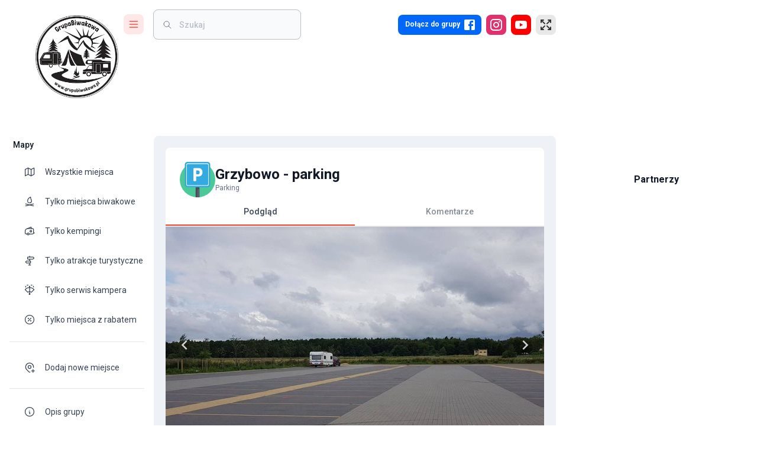

--- FILE ---
content_type: text/html; charset=utf-8
request_url: https://grupabiwakowa.pl/grzybowo-parking
body_size: 55467
content:
<!DOCTYPE html><html lang="pl"><head><meta charSet="utf-8"/><meta name="viewport" content="width=device-width, initial-scale=1"/><link rel="preload" as="image" imageSrcSet="/_next/image?url=%2Fassets%2Fimages%2Flogo.png&amp;w=256&amp;q=75 1x, /_next/image?url=%2Fassets%2Fimages%2Flogo.png&amp;w=384&amp;q=75 2x" fetchPriority="high"/><link rel="preload" as="image" href="https://api.grupabiwakowa.pl/storage/users/124/2327ad84-2aef-4030-886c-80527cdf818d.jpg"/><link rel="preload" as="image" href="https://api.grupabiwakowa.pl/storage/users/29881/5518537554837554.jpg"/><link rel="preload" as="image" href="https://api.grupabiwakowa.pl/storage/users/111637/108476848310885146409.jpg"/><link rel="preload" as="image" href="https://api.grupabiwakowa.pl/storage/users/63456/null"/><link rel="preload" as="image" href="https://api.grupabiwakowa.pl/storage/users/66723/null"/><link rel="preload" as="image" href="https://api.grupabiwakowa.pl/storage/users/4149/3914907145213104.jpg"/><link rel="preload" as="image" href="https://api.grupabiwakowa.pl/storage/users/1646/962034751267415.jpg"/><link rel="preload" as="image" href="https://api.grupabiwakowa.pl/storage/users/370/1318437328541384.jpg"/><link rel="stylesheet" href="/_next/static/css/24e991a9e864d1af.css" data-precedence="next"/><link rel="stylesheet" href="/_next/static/css/d10ab41dbe8f4b27.css" data-precedence="next"/><link rel="stylesheet" href="/_next/static/css/ef46db3751d8e999.css" data-precedence="next"/><link rel="stylesheet" href="/_next/static/css/b099a885cb673491.css" data-precedence="next"/><link rel="preload" as="script" fetchPriority="low" href="/_next/static/chunks/webpack-ccabb359cb222678.js"/><script src="/_next/static/chunks/fd9d1056-105f6b8b21feb534.js" async=""></script><script src="/_next/static/chunks/7023-214727ad9cc81ae2.js" async=""></script><script src="/_next/static/chunks/main-app-f169616871aaacd8.js" async=""></script><script src="/_next/static/chunks/6443-a2174a4f250ab708.js" async=""></script><script src="/_next/static/chunks/app/loading-18a213914b01ed3e.js" async=""></script><script src="/_next/static/chunks/5969-dc524ed3bed5639b.js" async=""></script><script src="/_next/static/chunks/5195-6c9117969a203ea8.js" async=""></script><script src="/_next/static/chunks/9118-f411d2edbe5ec27d.js" async=""></script><script src="/_next/static/chunks/7138-f7585fb46646389b.js" async=""></script><script src="/_next/static/chunks/5691-a0693266a993d182.js" async=""></script><script src="/_next/static/chunks/3930-580c90295d6bbbf6.js" async=""></script><script src="/_next/static/chunks/app/global-error-71be9b673a1db737.js" async=""></script><script src="/_next/static/chunks/4254-0a40cb7e1dd54ac4.js" async=""></script><script src="/_next/static/chunks/2675-fadb878d596651ae.js" async=""></script><script src="/_next/static/chunks/8888-b3acc5427201397f.js" async=""></script><script src="/_next/static/chunks/2126-69069facdf3b2164.js" async=""></script><script src="/_next/static/chunks/4812-c3298cc0145c57e0.js" async=""></script><script src="/_next/static/chunks/251-b99cbe9dad6d535e.js" async=""></script><script src="/_next/static/chunks/7405-580880e80b68665e.js" async=""></script><script src="/_next/static/chunks/3199-d44475ab274c9f8b.js" async=""></script><script src="/_next/static/chunks/866-abc60cb00ac51fdb.js" async=""></script><script src="/_next/static/chunks/4625-0205caae838586c5.js" async=""></script><script src="/_next/static/chunks/3352-bad5c79458e72aac.js" async=""></script><script src="/_next/static/chunks/992-0ce9821c13fd21a2.js" async=""></script><script src="/_next/static/chunks/265-ecd4e06d23f283ce.js" async=""></script><script src="/_next/static/chunks/2986-fe0dd79ddf4fdbc2.js" async=""></script><script src="/_next/static/chunks/1420-f58f06b34aa1f79b.js" async=""></script><script src="/_next/static/chunks/5323-da2b2e7ce4a8a683.js" async=""></script><script src="/_next/static/chunks/4848-e68cc631bc2f32df.js" async=""></script><script src="/_next/static/chunks/5630-a4e31af23b552d4e.js" async=""></script><script src="/_next/static/chunks/app/%5Blocale%5D/(main)/layout-f5656fa448fde57a.js" async=""></script><script src="/_next/static/chunks/68-09b40b346046ccae.js" async=""></script><script src="/_next/static/chunks/app/error-a30e52ff2b061833.js" async=""></script><script src="/_next/static/chunks/app/layout-d3270c991ced5185.js" async=""></script><script src="/_next/static/chunks/8287-b57de23b7ff0e180.js" async=""></script><script src="/_next/static/chunks/1053-cf69fc02f1e9fb9a.js" async=""></script><script src="/_next/static/chunks/2539-f0b8d3d52a6fa531.js" async=""></script><script src="/_next/static/chunks/app/%5Blocale%5D/layout-2a79435522596f3a.js" async=""></script><script src="/_next/static/chunks/app/%5Blocale%5D/error-750f384a3ac33f6a.js" async=""></script><script src="/_next/static/chunks/9806-ccede4cb985dc00f.js" async=""></script><script src="/_next/static/chunks/761-dc519f70cb671393.js" async=""></script><script src="/_next/static/chunks/5904-de053eabccf9b362.js" async=""></script><script src="/_next/static/chunks/5209-be3a30649db018f8.js" async=""></script><script src="/_next/static/chunks/3144-2e8bede76c8ca39f.js" async=""></script><script src="/_next/static/chunks/1100-9e7baf8a33a4f715.js" async=""></script><script src="/_next/static/chunks/8247-dab9660fc501217b.js" async=""></script><script src="/_next/static/chunks/app/%5Blocale%5D/(main)/%5Bslug%5D/page-4ee8bf2981c3cc2a.js" async=""></script><link rel="preload" href="https://pagead2.googlesyndication.com/pagead/js/adsbygoogle.js?client=ca-pub-9084466992856098" as="script"/><title>Grzybowo - parking – Grupa Biwakowa – Campingi – Dzikie Miejscówki – Atrakcje</title><meta name="description" content="Dużo pensjonatów, kawiarenek, wypożyczalnia rowerów.
Inne walory i przydatne informacje o miejscu: parking dla osób idących na plażę, kampery i przyczepy mogą s…"/><link rel="canonical" href="https://grupabiwakowa.pl/grzybowo-parking"/><meta property="og:title" content="Grzybowo - parking"/><meta property="og:description" content="Dużo pensjonatów, kawiarenek, wypożyczalnia rowerów.
Inne walory i przydatne informacje o miejscu: parking dla osób idących na plażę, kampery i przyczepy mogą s…"/><meta property="og:image" content="https://api.grupabiwakowa.pl/storage/places/1881/66055161_2519094418149582_1923213271985291264_o.jpg"/><meta property="og:image" content="https://api.grupabiwakowa.pl/storage/places/1881/66038028_2519094428149581_3743511465336766464_o.jpg"/><meta property="og:image" content="https://api.grupabiwakowa.pl/storage/places/1881/66048990_2519093701482987_1421518636060770304_o.jpg"/><meta property="og:image" content="https://api.grupabiwakowa.pl/storage/places/1881/66767275_2519094814816209_1650164445583769600_o.jpg"/><meta property="og:image" content="https://api.grupabiwakowa.pl/storage/images/og-image.jpg"/><meta property="og:type" content="website"/><meta name="twitter:card" content="summary_large_image"/><meta name="twitter:title" content="Grzybowo - parking"/><meta name="twitter:description" content="Dużo pensjonatów, kawiarenek, wypożyczalnia rowerów.
Inne walory i przydatne informacje o miejscu: parking dla osób idących na plażę, kampery i przyczepy mogą s…"/><meta name="twitter:image" content="https://api.grupabiwakowa.pl/storage/places/1881/66055161_2519094418149582_1923213271985291264_o.jpg"/><meta name="twitter:image" content="https://api.grupabiwakowa.pl/storage/places/1881/66038028_2519094428149581_3743511465336766464_o.jpg"/><meta name="twitter:image" content="https://api.grupabiwakowa.pl/storage/places/1881/66048990_2519093701482987_1421518636060770304_o.jpg"/><meta name="twitter:image" content="https://api.grupabiwakowa.pl/storage/places/1881/66767275_2519094814816209_1650164445583769600_o.jpg"/><meta name="twitter:image" content="https://api.grupabiwakowa.pl/storage/images/og-image.jpg"/><meta name="next-size-adjust"/><script src="/_next/static/chunks/polyfills-78c92fac7aa8fdd8.js" noModule=""></script><style data-emotion="mui r1fvju brs14t k008qs 1rintrn 36jxlh 13bwsjy 6izw9z qpq9bu 1kflv2j 35a80v 14tvywr b95f0i kmonoq d47f85 d0uhtl 14wzjq4 1g7sud 1s7fq57 7e5fo6 13tqxrv ttc1dx 1prfaxn 1q7is8 1a6giau 1mz5e1d 1g019rd n7g874 ihdtdm 0 i9gxme wq58vk 6t4o7b zerowh 7z2w91 vubbuv 1isemmb 1dpjsb5 1hraia7 x5suyr 1gbtas2 t3d3gi 10q9jzs 18lef68 1ybmgg 6pxj5d ahtgec 16d3tyh 1wsfaxy 1n2mv2k 1hw29i9 19o40po 12lwefk 66jmho gkdsvh 1o67hnq 14pa9wv sqh3xd zoupnl wau0gz 1gnj0ap 1g8pmhk 1ontqvh wcjrab n2ifm1 f48752 9t26qk 1hnm6b6 x4fm3m mm2ibl 1bir1xb 3ywskb 10gnumi 1kplmov 6yozwd d3spif za0c8r 11qjisw yk0jid aa9eng 68x31o 1xge5ju 1bx284h 1rr4qq7 1uti7i qx78sb 9w4wkt 1v6kbpr sc9gfg 18jpbi7 1l4gzjr 1u077cl ebjkc enb1eo yasiti 1xgx631 1d3bbye 15j76c0 19w7ejk 1vr5dwo 6rw1ud 117iy9u u0woxc e361ex v3z1wi gpas9y e41pg8 1slrfzg 1rmmmnj fm7rsz 9z11rn 1tyc9pb 1h2yj1z 3w1c3c 1c2nmzn 1nhbfvy oo6rtd u4p24i dvxtzn jkscjg 79elbk 13m1if9 1cw4hi4 1xh6k8t 1cfrsei okp1yw 18mhetb 7tvpyq 161yvpi 13pnfqm tesht2 1p2iyh7 1dlofu1 1l0313i 1hy9t21 ga1bzn 1zo2vp 149sczi 2710y2 17imhe8 1wd419u 1xck5so 1ua0nhy lf9e6k 1j5xsxb 85axmk 1ve331g 1w0flmu zcxndt 1r2m9un 1tutt9l fiw3wp 13bzl8j 1414y7d 13mgbn6 120ly9x 1eugnof klsr8q 881gzo 11sdw0o q4iy41">html{-webkit-font-smoothing:antialiased;-moz-osx-font-smoothing:grayscale;box-sizing:border-box;-webkit-text-size-adjust:100%;}*,*::before,*::after{box-sizing:inherit;}strong,b{font-weight:700;}body{margin:0;color:#364152;font-size:0.875rem;font-weight:400;line-height:1.334em;font-family:'__Roboto_22ceb1','__Roboto_Fallback_22ceb1';background-color:#fff;}@media print{body{background-color:#fff;}}body::backdrop{background-color:#fff;}.mui-brs14t.notistack-MuiContent-default{background-color:#424242;}.mui-brs14t.notistack-MuiContent-error{background-color:#f44336;}.mui-brs14t.notistack-MuiContent-success{background-color:#00e676;}.mui-brs14t.notistack-MuiContent-info{background-color:#0288d1;}.mui-brs14t.notistack-MuiContent-warning{background-color:#ffe57f;}.mui-k008qs{display:-webkit-box;display:-webkit-flex;display:-ms-flexbox;display:flex;}.mui-1rintrn{display:-webkit-box;display:-webkit-flex;display:-ms-flexbox;display:flex;-webkit-flex-direction:column;-ms-flex-direction:column;flex-direction:column;width:100%;box-sizing:border-box;-webkit-flex-shrink:0;-ms-flex-negative:0;flex-shrink:0;position:fixed;z-index:1100;top:0;left:auto;right:0;color:inherit;background-color:#fff;right:auto;}@media print{.mui-1rintrn{position:absolute;}}@media (min-width:1200px){.mui-1rintrn{width:calc(100% - 340px);}}.mui-36jxlh{background-color:#fff;color:#364152;-webkit-transition:box-shadow 300ms cubic-bezier(0.4, 0, 0.2, 1) 0ms;transition:box-shadow 300ms cubic-bezier(0.4, 0, 0.2, 1) 0ms;box-shadow:none;background-image:none;display:-webkit-box;display:-webkit-flex;display:-ms-flexbox;display:flex;-webkit-flex-direction:column;-ms-flex-direction:column;flex-direction:column;width:100%;box-sizing:border-box;-webkit-flex-shrink:0;-ms-flex-negative:0;flex-shrink:0;position:fixed;z-index:1100;top:0;left:auto;right:0;color:inherit;background-color:#fff;right:auto;}@media print{.mui-36jxlh{position:absolute;}}@media (min-width:1200px){.mui-36jxlh{width:calc(100% - 340px);}}.mui-13bwsjy{position:relative;display:-webkit-box;display:-webkit-flex;display:-ms-flexbox;display:flex;-webkit-align-items:center;-webkit-box-align:center;-ms-flex-align:center;align-items:center;padding-left:16px;padding-right:16px;min-height:48px;display:-webkit-box;display:-webkit-flex;display:-ms-flexbox;display:flex;-webkit-align-items:flex-start;-webkit-box-align:flex-start;-ms-flex-align:flex-start;align-items:flex-start;padding:0px;}@media (min-width:600px){.mui-13bwsjy{padding-left:24px;padding-right:24px;}}@media (min-width: 600px){.mui-13bwsjy{min-height:48px;}}@media (min-width:600px){.mui-13bwsjy{padding-right:0px;}}.mui-6izw9z{width:219px;display:-webkit-box;display:-webkit-flex;display:-ms-flexbox;display:flex;-webkit-align-items:center;-webkit-box-align:center;-ms-flex-align:center;align-items:center;padding-top:24px;-webkit-transition:width 0.3s ease-in-out;transition:width 0.3s ease-in-out;}@media (max-width:899.95px){.mui-6izw9z{width:auto;}}@media (max-width:599.95px){.mui-6izw9z{margin-left:20px;}}.mui-qpq9bu{-webkit-box-flex:1;-webkit-flex-grow:1;-ms-flex-positive:1;flex-grow:1;}@media (min-width:0px){.mui-qpq9bu{display:none;}}@media (min-width:900px){.mui-qpq9bu{display:block;}}.mui-1kflv2j{position:absolute;-webkit-transition:all 0.3s ease-in-out;transition:all 0.3s ease-in-out;top:26px;left:60px;}.mui-35a80v{display:block;-webkit-transition:all 0.3s ease-in-out;transition:all 0.3s ease-in-out;}.mui-14tvywr{position:relative;display:-webkit-box;display:-webkit-flex;display:-ms-flexbox;display:flex;-webkit-align-items:center;-webkit-box-align:center;-ms-flex-align:center;align-items:center;-webkit-box-pack:center;-ms-flex-pack:center;-webkit-justify-content:center;justify-content:center;-webkit-flex-shrink:0;-ms-flex-negative:0;flex-shrink:0;width:40px;height:40px;font-family:'__Roboto_22ceb1','__Roboto_Fallback_22ceb1';font-size:1.25rem;line-height:1;border-radius:50%;overflow:hidden;-webkit-user-select:none;-moz-user-select:none;-ms-user-select:none;user-select:none;border-radius:4px;color:#fff;background-color:#bdbdbd;color:#333;background:#a1a1a1;cursor:pointer;border-radius:8px;width:34px;height:34px;font-size:1.2rem;overflow:hidden;-webkit-transition:all .2s ease-in-out;transition:all .2s ease-in-out;background:#fee8e7;color:#f13429;}@media (min-width:900px){.mui-14tvywr{left:0;}}.mui-14tvywr:hover{background:#f13429;color:#fee8e7;}.mui-b95f0i{display:-webkit-box;display:-webkit-flex;display:-ms-flexbox;display:flex;-webkit-flex-direction:column;-ms-flex-direction:column;flex-direction:column;-webkit-flex:1;-ms-flex:1;flex:1;}.mui-kmonoq{display:-webkit-box;display:-webkit-flex;display:-ms-flexbox;display:flex;-webkit-box-flex:1;-webkit-flex-grow:1;-ms-flex-positive:1;flex-grow:1;-webkit-align-items:center;-webkit-box-align:center;-ms-flex-align:center;align-items:center;padding-top:16px;padding-bottom:16px;}@media (max-width:1199.95px){.mui-kmonoq{padding-right:20px;}}@media (max-width:899.95px){.mui-kmonoq{padding-top:24px;padding-right:20px;}}@media (max-width:599.95px){.mui-kmonoq{padding-top:24px;padding-right:10px;}}@media (min-width:0px){.mui-d47f85{display:block;}}@media (min-width:900px){.mui-d47f85{display:none;}}.mui-d0uhtl{margin-left:16px;}.mui-14wzjq4{cursor:pointer;border-radius:8px;width:34px;height:34px;font-size:1.2rem;background:#fee8e7;color:#f13429;}.mui-14wzjq4:hover{background:#f13429;color:#fee8e7;}.mui-1g7sud{position:relative;display:-webkit-box;display:-webkit-flex;display:-ms-flexbox;display:flex;-webkit-align-items:center;-webkit-box-align:center;-ms-flex-align:center;align-items:center;-webkit-box-pack:center;-ms-flex-pack:center;-webkit-justify-content:center;justify-content:center;-webkit-flex-shrink:0;-ms-flex-negative:0;flex-shrink:0;width:40px;height:40px;font-family:'__Roboto_22ceb1','__Roboto_Fallback_22ceb1';font-size:1.25rem;line-height:1;border-radius:50%;overflow:hidden;-webkit-user-select:none;-moz-user-select:none;-ms-user-select:none;user-select:none;border-radius:4px;color:#fff;background-color:#bdbdbd;color:#333;background:#a1a1a1;cursor:pointer;border-radius:8px;width:34px;height:34px;font-size:1.2rem;background:#fee8e7;color:#f13429;}.mui-1g7sud:hover{background:#f13429;color:#fee8e7;}.mui-1s7fq57{z-index:1100;width:99%;top:-55px!important;padding:0 12px;}@media (max-width:599.95px){.mui-1s7fq57{padding:0 10px;}}.mui-7e5fo6{z-index:1100;width:99%;top:-55px!important;padding:0 12px;}@media (max-width:599.95px){.mui-7e5fo6{padding:0 10px;}}@media (min-width:0px){.mui-13tqxrv{display:none;}}@media (min-width:900px){.mui-13tqxrv{display:block;}}.mui-ttc1dx{width:434px;margin-left:16px;padding-left:16px;padding-right:16px;}.mui-ttc1dx input{background:transparent!important;padding-left:4px!important;}@media (max-width:1535.95px){.mui-ttc1dx{width:250px;}}@media (max-width:899.95px){.mui-ttc1dx{width:100%;margin-left:4px;background:#fff;}}@-webkit-keyframes mui-auto-fill{from{display:block;}}@keyframes mui-auto-fill{from{display:block;}}@-webkit-keyframes mui-auto-fill-cancel{from{display:block;}}@keyframes mui-auto-fill-cancel{from{display:block;}}.mui-1q7is8{font-size:0.875rem;font-weight:400;line-height:1.4375em;font-family:'__Roboto_22ceb1','__Roboto_Fallback_22ceb1';color:#364152;box-sizing:border-box;position:relative;cursor:text;display:-webkit-inline-box;display:-webkit-inline-flex;display:-ms-inline-flexbox;display:inline-flex;-webkit-align-items:center;-webkit-box-align:center;-ms-flex-align:center;align-items:center;position:relative;border-radius:4px;padding-left:14px;background:#f8fafc;border-radius:8px;width:434px;margin-left:16px;padding-left:16px;padding-right:16px;}.mui-1q7is8.Mui-disabled{color:rgba(0, 0, 0, 0.38);cursor:default;}.mui-1q7is8:hover .MuiOutlinedInput-notchedOutline{border-color:#364152;}@media (hover: none){.mui-1q7is8:hover .MuiOutlinedInput-notchedOutline{border-color:rgba(0, 0, 0, 0.23);}}.mui-1q7is8.Mui-focused .MuiOutlinedInput-notchedOutline{border-color:#424242;border-width:2px;}.mui-1q7is8.Mui-error .MuiOutlinedInput-notchedOutline{border-color:#f44336;}.mui-1q7is8.Mui-disabled .MuiOutlinedInput-notchedOutline{border-color:rgba(0, 0, 0, 0.26);}.mui-1q7is8 .MuiOutlinedInput-notchedOutline{border-color:#bdbdbd;}.mui-1q7is8:hover $notchedOutline{border-color:#e8e8e8;}.mui-1q7is8.MuiInputBase-multiline{padding:1px;}.mui-1q7is8 input{background:transparent!important;padding-left:4px!important;}@media (max-width:1535.95px){.mui-1q7is8{width:250px;}}@media (max-width:899.95px){.mui-1q7is8{width:100%;margin-left:4px;background:#fff;}}.mui-1a6giau{display:-webkit-box;display:-webkit-flex;display:-ms-flexbox;display:flex;height:0.01em;max-height:2em;-webkit-align-items:center;-webkit-box-align:center;-ms-flex-align:center;align-items:center;white-space:nowrap;color:rgba(0, 0, 0, 0.54);margin-right:8px;}.mui-1mz5e1d{font:inherit;letter-spacing:inherit;color:currentColor;padding:4px 0 5px;border:0;box-sizing:content-box;background:none;height:1.4375em;margin:0;-webkit-tap-highlight-color:transparent;display:block;min-width:0;width:100%;-webkit-animation-name:mui-auto-fill-cancel;animation-name:mui-auto-fill-cancel;-webkit-animation-duration:10ms;animation-duration:10ms;color:#121926;padding:16.5px 14px;padding-left:0;font-weight:500;background:#f8fafc;padding:15.5px 14px;border-radius:8px;padding-left:4px;}.mui-1mz5e1d::-webkit-input-placeholder{color:currentColor;opacity:0.42;-webkit-transition:opacity 200ms cubic-bezier(0.4, 0, 0.2, 1) 0ms;transition:opacity 200ms cubic-bezier(0.4, 0, 0.2, 1) 0ms;}.mui-1mz5e1d::-moz-placeholder{color:currentColor;opacity:0.42;-webkit-transition:opacity 200ms cubic-bezier(0.4, 0, 0.2, 1) 0ms;transition:opacity 200ms cubic-bezier(0.4, 0, 0.2, 1) 0ms;}.mui-1mz5e1d:-ms-input-placeholder{color:currentColor;opacity:0.42;-webkit-transition:opacity 200ms cubic-bezier(0.4, 0, 0.2, 1) 0ms;transition:opacity 200ms cubic-bezier(0.4, 0, 0.2, 1) 0ms;}.mui-1mz5e1d::-ms-input-placeholder{color:currentColor;opacity:0.42;-webkit-transition:opacity 200ms cubic-bezier(0.4, 0, 0.2, 1) 0ms;transition:opacity 200ms cubic-bezier(0.4, 0, 0.2, 1) 0ms;}.mui-1mz5e1d:focus{outline:0;}.mui-1mz5e1d:invalid{box-shadow:none;}.mui-1mz5e1d::-webkit-search-decoration{-webkit-appearance:none;}label[data-shrink=false]+.MuiInputBase-formControl .mui-1mz5e1d::-webkit-input-placeholder{opacity:0!important;}label[data-shrink=false]+.MuiInputBase-formControl .mui-1mz5e1d::-moz-placeholder{opacity:0!important;}label[data-shrink=false]+.MuiInputBase-formControl .mui-1mz5e1d:-ms-input-placeholder{opacity:0!important;}label[data-shrink=false]+.MuiInputBase-formControl .mui-1mz5e1d::-ms-input-placeholder{opacity:0!important;}label[data-shrink=false]+.MuiInputBase-formControl .mui-1mz5e1d:focus::-webkit-input-placeholder{opacity:0.42;}label[data-shrink=false]+.MuiInputBase-formControl .mui-1mz5e1d:focus::-moz-placeholder{opacity:0.42;}label[data-shrink=false]+.MuiInputBase-formControl .mui-1mz5e1d:focus:-ms-input-placeholder{opacity:0.42;}label[data-shrink=false]+.MuiInputBase-formControl .mui-1mz5e1d:focus::-ms-input-placeholder{opacity:0.42;}.mui-1mz5e1d.Mui-disabled{opacity:1;-webkit-text-fill-color:rgba(0, 0, 0, 0.38);}.mui-1mz5e1d:-webkit-autofill{-webkit-animation-duration:5000s;animation-duration:5000s;-webkit-animation-name:mui-auto-fill;animation-name:mui-auto-fill;}.mui-1mz5e1d::-webkit-input-placeholder{color:#697586;font-size:0.875rem;}.mui-1mz5e1d::-moz-placeholder{color:#697586;font-size:0.875rem;}.mui-1mz5e1d:-ms-input-placeholder{color:#697586;font-size:0.875rem;}.mui-1mz5e1d::placeholder{color:#697586;font-size:0.875rem;}.mui-1mz5e1d:-webkit-autofill{border-radius:inherit;}.mui-1mz5e1d.MuiInputBase-inputSizeSmall{padding:10px 14px;}.mui-1mz5e1d.MuiInputBase-inputSizeSmall.MuiInputBase-inputAdornedStart{padding-left:0;}.mui-1g019rd{border-color:rgba(0, 0, 0, 0.23);border-radius:8px;}.mui-n7g874{text-align:left;position:absolute;bottom:0;right:0;top:-5px;left:0;margin:0;padding:0 8px;pointer-events:none;border-radius:inherit;border-style:solid;border-width:1px;overflow:hidden;min-width:0%;border-color:rgba(0, 0, 0, 0.23);border-radius:8px;}.mui-ihdtdm{float:unset;width:auto;overflow:hidden;padding:0;line-height:11px;-webkit-transition:width 150ms cubic-bezier(0.0, 0, 0.2, 1) 0ms;transition:width 150ms cubic-bezier(0.0, 0, 0.2, 1) 0ms;}.mui-i9gxme{-webkit-box-flex:1;-webkit-flex-grow:1;-ms-flex-positive:1;flex-grow:1;}.mui-wq58vk{-webkit-text-decoration:none;text-decoration:none;-webkit-tap-highlight-color:transparent;}.mui-6t4o7b{margin:0;font:inherit;color:#424242;-webkit-text-decoration:none;text-decoration:none;-webkit-tap-highlight-color:transparent;}.mui-zerowh{position:relative;display:-webkit-box;display:-webkit-flex;display:-ms-flexbox;display:flex;-webkit-align-items:center;-webkit-box-align:center;-ms-flex-align:center;align-items:center;-webkit-box-pack:center;-ms-flex-pack:center;-webkit-justify-content:center;justify-content:center;-webkit-flex-shrink:0;-ms-flex-negative:0;flex-shrink:0;width:40px;height:40px;font-family:'__Roboto_22ceb1','__Roboto_Fallback_22ceb1';font-size:1.25rem;line-height:1;border-radius:50%;overflow:hidden;-webkit-user-select:none;-moz-user-select:none;-ms-user-select:none;user-select:none;border-radius:4px;color:#fff;background-color:#bdbdbd;color:#333;background:#a1a1a1;cursor:pointer;border-radius:8px;height:34px;font-size:1.2rem;padding-left:8px;padding-right:8px;background:#0067f9;color:#fff;-webkit-transition:all .2s ease-in-out;transition:all .2s ease-in-out;}@media (min-width:0px){.mui-zerowh{width:34px;}}@media (min-width:600px){.mui-zerowh{width:auto;}}.mui-zerowh:hover{background:#003bb4;}.mui-7z2w91{margin:0;font-weight:500;color:#121926;font-size:0.75rem;font-family:'__Roboto_22ceb1','__Roboto_Fallback_22ceb1';line-height:1.6;color:#fff;font-weight:600;margin-left:4px;margin-right:4px;}@media (min-width:0px){.mui-7z2w91{display:none;}}@media (min-width:600px){.mui-7z2w91{display:block;}}.mui-vubbuv{-webkit-user-select:none;-moz-user-select:none;-ms-user-select:none;user-select:none;width:1em;height:1em;display:inline-block;fill:currentColor;-webkit-flex-shrink:0;-ms-flex-negative:0;flex-shrink:0;-webkit-transition:fill 200ms cubic-bezier(0.4, 0, 0.2, 1) 0ms;transition:fill 200ms cubic-bezier(0.4, 0, 0.2, 1) 0ms;font-size:1.5rem;}.mui-1isemmb{margin-left:8px;}.mui-1dpjsb5{position:relative;display:-webkit-box;display:-webkit-flex;display:-ms-flexbox;display:flex;-webkit-align-items:center;-webkit-box-align:center;-ms-flex-align:center;align-items:center;-webkit-box-pack:center;-ms-flex-pack:center;-webkit-justify-content:center;justify-content:center;-webkit-flex-shrink:0;-ms-flex-negative:0;flex-shrink:0;width:40px;height:40px;font-family:'__Roboto_22ceb1','__Roboto_Fallback_22ceb1';font-size:1.25rem;line-height:1;border-radius:50%;overflow:hidden;-webkit-user-select:none;-moz-user-select:none;-ms-user-select:none;user-select:none;border-radius:4px;color:#fff;background-color:#bdbdbd;color:#333;background:#a1a1a1;cursor:pointer;border-radius:8px;width:34px;height:34px;font-size:1.2rem;background:#E1306C;color:#fff;-webkit-transition:all .2s ease-in-out;transition:all .2s ease-in-out;}.mui-1dpjsb5:hover{background:#C13584;}.mui-1hraia7{position:relative;display:-webkit-box;display:-webkit-flex;display:-ms-flexbox;display:flex;-webkit-align-items:center;-webkit-box-align:center;-ms-flex-align:center;align-items:center;-webkit-box-pack:center;-ms-flex-pack:center;-webkit-justify-content:center;justify-content:center;-webkit-flex-shrink:0;-ms-flex-negative:0;flex-shrink:0;width:40px;height:40px;font-family:'__Roboto_22ceb1','__Roboto_Fallback_22ceb1';font-size:1.25rem;line-height:1;border-radius:50%;overflow:hidden;-webkit-user-select:none;-moz-user-select:none;-ms-user-select:none;user-select:none;border-radius:4px;color:#fff;background-color:#bdbdbd;color:#333;background:#a1a1a1;cursor:pointer;border-radius:8px;width:34px;height:34px;font-size:1.2rem;padding-left:8px;padding-right:8px;background:#FF0000;color:#fff;-webkit-transition:all .2s ease-in-out;transition:all .2s ease-in-out;}.mui-1hraia7:hover{background:#CC0000;}.mui-x5suyr{position:relative;display:-webkit-box;display:-webkit-flex;display:-ms-flexbox;display:flex;-webkit-align-items:center;-webkit-box-align:center;-ms-flex-align:center;align-items:center;-webkit-box-pack:center;-ms-flex-pack:center;-webkit-justify-content:center;justify-content:center;-webkit-flex-shrink:0;-ms-flex-negative:0;flex-shrink:0;width:40px;height:40px;font-family:'__Roboto_22ceb1','__Roboto_Fallback_22ceb1';font-size:1.25rem;line-height:1;border-radius:50%;overflow:hidden;-webkit-user-select:none;-moz-user-select:none;-ms-user-select:none;user-select:none;border-radius:4px;color:#fff;background-color:#bdbdbd;color:#333;background:#a1a1a1;cursor:pointer;border-radius:8px;width:34px;height:34px;font-size:1.2rem;border:1px solid;border-color:#e8e8e8;background:#e8e8e8;color:#333;-webkit-transition:all .2s ease-in-out;transition:all .2s ease-in-out;}.mui-x5suyr[aria-controls="menu-list-grow"],.mui-x5suyr:hover{border-color:#424242;background:#424242;color:#e8e8e8;}.mui-1gbtas2{z-index:1500;pointer-events:none;}.mui-t3d3gi{z-index:1500;pointer-events:none;}@media (min-width:0px){.mui-10q9jzs{display:block;}}@media (min-width:600px){.mui-10q9jzs{display:none;}}.mui-18lef68{width:auto;}@media (min-width:900px){.mui-18lef68{-webkit-flex-shrink:0;-ms-flex-negative:0;flex-shrink:0;}}.mui-1ybmgg{width:260px;border-right:none;-webkit-flex-shrink:0;-ms-flex-negative:0;flex-shrink:0;white-space:nowrap;box-sizing:border-box;z-index:1099;background:#fff;overflow-x:hidden;box-shadow:none;-webkit-transition:width 425ms cubic-bezier(0.4, 0, 0.6, 1) 0ms;transition:width 425ms cubic-bezier(0.4, 0, 0.6, 1) 0ms;}.mui-1ybmgg .MuiDrawer-paper{width:260px;border-right:none;z-index:1099;background:#fff;overflow-x:hidden;box-shadow:none;-webkit-transition:width 425ms cubic-bezier(0.4, 0, 0.6, 1) 0ms;transition:width 425ms cubic-bezier(0.4, 0, 0.6, 1) 0ms;}.mui-6pxj5d{-webkit-flex:0 0 auto;-ms-flex:0 0 auto;flex:0 0 auto;width:260px;border-right:none;-webkit-flex-shrink:0;-ms-flex-negative:0;flex-shrink:0;white-space:nowrap;box-sizing:border-box;z-index:1099;background:#fff;overflow-x:hidden;box-shadow:none;-webkit-transition:width 425ms cubic-bezier(0.4, 0, 0.6, 1) 0ms;transition:width 425ms cubic-bezier(0.4, 0, 0.6, 1) 0ms;}.mui-6pxj5d .MuiDrawer-paper{width:260px;border-right:none;z-index:1099;background:#fff;overflow-x:hidden;box-shadow:none;-webkit-transition:width 425ms cubic-bezier(0.4, 0, 0.6, 1) 0ms;transition:width 425ms cubic-bezier(0.4, 0, 0.6, 1) 0ms;}.mui-ahtgec{overflow-y:auto;display:-webkit-box;display:-webkit-flex;display:-ms-flexbox;display:flex;-webkit-flex-direction:column;-ms-flex-direction:column;flex-direction:column;height:100%;-webkit-flex:1 0 auto;-ms-flex:1 0 auto;flex:1 0 auto;z-index:1200;-webkit-overflow-scrolling:touch;position:fixed;top:0;outline:0;left:0;border-right:1px solid #e3e8ef;}.mui-16d3tyh{background-color:#fff;color:#364152;-webkit-transition:box-shadow 300ms cubic-bezier(0.4, 0, 0.2, 1) 0ms;transition:box-shadow 300ms cubic-bezier(0.4, 0, 0.2, 1) 0ms;box-shadow:none;background-image:none;overflow-y:auto;display:-webkit-box;display:-webkit-flex;display:-ms-flexbox;display:flex;-webkit-flex-direction:column;-ms-flex-direction:column;flex-direction:column;height:100%;-webkit-flex:1 0 auto;-ms-flex:1 0 auto;flex:1 0 auto;z-index:1200;-webkit-overflow-scrolling:touch;position:fixed;top:0;outline:0;left:0;border-right:1px solid #e3e8ef;}.mui-1wsfaxy{display:-webkit-box;display:-webkit-flex;display:-ms-flexbox;display:flex;-webkit-flex-direction:column;-ms-flex-direction:column;flex-direction:column;gap:16px;padding:16px;-webkit-box-pack:center;-ms-flex-pack:center;-webkit-justify-content:center;justify-content:center;}@media (min-width:0px){.mui-1wsfaxy{visibility:visible;}}@media (min-width:900px){.mui-1wsfaxy{visibility:hidden;}}.mui-1n2mv2k{display:-webkit-box;display:-webkit-flex;display:-ms-flexbox;display:flex;-webkit-box-pack:center;-ms-flex-pack:center;-webkit-justify-content:center;justify-content:center;-webkit-align-items:center;-webkit-box-align:center;-ms-flex-align:center;align-items:center;}.mui-1hw29i9{margin-top:12px;}.mui-19o40po{list-style:none;margin:0;padding:0;position:relative;padding-top:0;padding-bottom:8px;}.mui-12lwefk{margin:0;font-size:0.75rem;color:#697586;font-weight:400;font-family:'__Roboto_22ceb1','__Roboto_Fallback_22ceb1';line-height:1.66;margin-bottom:0.35em;display:block;color:#121926;font-size:0.875rem;font-weight:500;padding:6px;text-transform:capitalize;margin-top:10px;}.mui-66jmho{display:-webkit-box;display:-webkit-flex;display:-ms-flexbox;display:flex;-webkit-box-flex:1;-webkit-flex-grow:1;-ms-flex-positive:1;flex-grow:1;-webkit-box-pack:start;-ms-flex-pack:start;-webkit-justify-content:flex-start;justify-content:flex-start;-webkit-align-items:center;-webkit-box-align:center;-ms-flex-align:center;align-items:center;position:relative;-webkit-text-decoration:none;text-decoration:none;min-width:0;box-sizing:border-box;text-align:left;padding-top:8px;padding-bottom:8px;-webkit-transition:background-color 150ms cubic-bezier(0.4, 0, 0.2, 1) 0ms;transition:background-color 150ms cubic-bezier(0.4, 0, 0.2, 1) 0ms;padding-left:16px;padding-right:16px;color:#364152;padding-top:10px;padding-bottom:10px;z-index:1201;border-radius:8px;margin-bottom:4px;padding-left:24px;}.mui-66jmho:hover{-webkit-text-decoration:none;text-decoration:none;background-color:rgba(0, 0, 0, 0.04);}@media (hover: none){.mui-66jmho:hover{background-color:transparent;}}.mui-66jmho.Mui-selected{background-color:rgba(66, 66, 66, 0.08);}.mui-66jmho.Mui-selected.Mui-focusVisible{background-color:rgba(66, 66, 66, 0.2);}.mui-66jmho.Mui-selected:hover{background-color:rgba(66, 66, 66, 0.12);}@media (hover: none){.mui-66jmho.Mui-selected:hover{background-color:rgba(66, 66, 66, 0.08);}}.mui-66jmho.Mui-focusVisible{background-color:rgba(0, 0, 0, 0.12);}.mui-66jmho.Mui-disabled{opacity:0.38;}.mui-66jmho.Mui-selected{color:#f13429;background-color:#fee8e7;}.mui-66jmho.Mui-selected:hover{background-color:#fee8e7;}.mui-66jmho.Mui-selected .MuiListItemIcon-root{color:#f13429;}.mui-66jmho:hover{background-color:#fee8e7;color:#f13429;}.mui-66jmho:hover .MuiListItemIcon-root{color:#f13429;}.mui-66jmho:hover{background:#fee8e7;}.mui-66jmho.Mui-selected{background:#fee8e7;color:#f44336;}.mui-66jmho.Mui-selected:hover{color:#f44336;background:#fee8e7;}.mui-gkdsvh{display:-webkit-inline-box;display:-webkit-inline-flex;display:-ms-inline-flexbox;display:inline-flex;-webkit-align-items:center;-webkit-box-align:center;-ms-flex-align:center;align-items:center;-webkit-box-pack:center;-ms-flex-pack:center;-webkit-justify-content:center;justify-content:center;position:relative;box-sizing:border-box;-webkit-tap-highlight-color:transparent;background-color:transparent;outline:0;border:0;margin:0;border-radius:0;padding:0;cursor:pointer;-webkit-user-select:none;-moz-user-select:none;-ms-user-select:none;user-select:none;vertical-align:middle;-moz-appearance:none;-webkit-appearance:none;-webkit-text-decoration:none;text-decoration:none;color:inherit;display:-webkit-box;display:-webkit-flex;display:-ms-flexbox;display:flex;-webkit-box-flex:1;-webkit-flex-grow:1;-ms-flex-positive:1;flex-grow:1;-webkit-box-pack:start;-ms-flex-pack:start;-webkit-justify-content:flex-start;justify-content:flex-start;-webkit-align-items:center;-webkit-box-align:center;-ms-flex-align:center;align-items:center;position:relative;-webkit-text-decoration:none;text-decoration:none;min-width:0;box-sizing:border-box;text-align:left;padding-top:8px;padding-bottom:8px;-webkit-transition:background-color 150ms cubic-bezier(0.4, 0, 0.2, 1) 0ms;transition:background-color 150ms cubic-bezier(0.4, 0, 0.2, 1) 0ms;padding-left:16px;padding-right:16px;color:#364152;padding-top:10px;padding-bottom:10px;z-index:1201;border-radius:8px;margin-bottom:4px;padding-left:24px;}.mui-gkdsvh::-moz-focus-inner{border-style:none;}.mui-gkdsvh.Mui-disabled{pointer-events:none;cursor:default;}@media print{.mui-gkdsvh{-webkit-print-color-adjust:exact;color-adjust:exact;}}.mui-gkdsvh:hover{-webkit-text-decoration:none;text-decoration:none;background-color:rgba(0, 0, 0, 0.04);}@media (hover: none){.mui-gkdsvh:hover{background-color:transparent;}}.mui-gkdsvh.Mui-selected{background-color:rgba(66, 66, 66, 0.08);}.mui-gkdsvh.Mui-selected.Mui-focusVisible{background-color:rgba(66, 66, 66, 0.2);}.mui-gkdsvh.Mui-selected:hover{background-color:rgba(66, 66, 66, 0.12);}@media (hover: none){.mui-gkdsvh.Mui-selected:hover{background-color:rgba(66, 66, 66, 0.08);}}.mui-gkdsvh.Mui-focusVisible{background-color:rgba(0, 0, 0, 0.12);}.mui-gkdsvh.Mui-disabled{opacity:0.38;}.mui-gkdsvh.Mui-selected{color:#f13429;background-color:#fee8e7;}.mui-gkdsvh.Mui-selected:hover{background-color:#fee8e7;}.mui-gkdsvh.Mui-selected .MuiListItemIcon-root{color:#f13429;}.mui-gkdsvh:hover{background-color:#fee8e7;color:#f13429;}.mui-gkdsvh:hover .MuiListItemIcon-root{color:#f13429;}.mui-gkdsvh:hover{background:#fee8e7;}.mui-gkdsvh.Mui-selected{background:#fee8e7;color:#f44336;}.mui-gkdsvh.Mui-selected:hover{color:#f44336;background:#fee8e7;}.mui-1o67hnq{display:-webkit-inline-box;display:-webkit-inline-flex;display:-ms-inline-flexbox;display:inline-flex;-webkit-align-items:center;-webkit-box-align:center;-ms-flex-align:center;align-items:center;-webkit-box-pack:center;-ms-flex-pack:center;-webkit-justify-content:center;justify-content:center;position:relative;box-sizing:border-box;-webkit-tap-highlight-color:transparent;background-color:transparent;outline:0;border:0;margin:0;border-radius:0;padding:0;cursor:pointer;-webkit-user-select:none;-moz-user-select:none;-ms-user-select:none;user-select:none;vertical-align:middle;-moz-appearance:none;-webkit-appearance:none;-webkit-text-decoration:none;text-decoration:none;color:inherit;border-radius:8px;}.mui-1o67hnq::-moz-focus-inner{border-style:none;}.mui-1o67hnq.Mui-disabled{pointer-events:none;cursor:default;}@media print{.mui-1o67hnq{-webkit-print-color-adjust:exact;color-adjust:exact;}}.mui-14pa9wv{min-width:56px;color:rgba(0, 0, 0, 0.54);-webkit-flex-shrink:0;-ms-flex-negative:0;flex-shrink:0;display:-webkit-inline-box;display:-webkit-inline-flex;display:-ms-inline-flexbox;display:inline-flex;color:#364152;min-width:36px;min-width:36px;color:#364152;}.mui-sqh3xd{-webkit-flex:1 1 auto;-ms-flex:1 1 auto;flex:1 1 auto;min-width:0;margin-top:4px;margin-bottom:4px;}.mui-sqh3xd .MuiListItemText-primary{color:#121926;}.mui-zoupnl{margin:0;font-size:0.875rem;font-weight:400;line-height:1.334em;font-family:'__Roboto_22ceb1','__Roboto_Fallback_22ceb1';color:inherit;}.mui-wau0gz{margin:0;-webkit-flex-shrink:0;-ms-flex-negative:0;flex-shrink:0;border-width:0;border-style:solid;border-color:#e3e8ef;border-bottom-width:thin;border-color:#e3e8ef;opacity:1;margin-top:2px;margin-bottom:10px;}.mui-1gnj0ap{list-style:none;margin:0;padding:0;position:relative;padding-top:8px;padding-bottom:8px;margin-top:12px;}.mui-1g8pmhk{margin:0;-webkit-flex-shrink:0;-ms-flex-negative:0;flex-shrink:0;border-width:0;border-style:solid;border-color:#e3e8ef;border-bottom-width:thin;border-color:#e3e8ef;opacity:1;padding-top:4px;padding-bottom:4px;}.mui-1ontqvh{list-style:none;margin:0;padding:0;position:relative;padding-top:8px;padding-bottom:8px;}.mui-wcjrab{margin:0;font-size:0.875rem;font-weight:400;line-height:1.334em;font-family:'__Roboto_22ceb1','__Roboto_Fallback_22ceb1';color:inherit;margin-top:auto;margin-bottom:auto;}.mui-n2ifm1{background-color:#eef2f6;width:100%;margin-top:230px;margin-right:340px;border-radius:8px;border-bottom-left-radius:0;border-bottom-right-radius:0;-webkit-transition:margin 400ms cubic-bezier(0.0, 0, 0.2, 1) 0ms;transition:margin 400ms cubic-bezier(0.0, 0, 0.2, 1) 0ms;margin-left:0;}@media (max-width:1199.95px){.mui-n2ifm1{margin-right:20px;}}@media (max-width:899.95px){.mui-n2ifm1{width:100%;margin-left:20px;margin-right:20px;margin-top:230px;}}@media (max-width:599.95px){.mui-n2ifm1{margin-left:10px;margin-right:10px;}}.mui-n2ifm1::after{content:"";position:fixed;bottom:0;left:260px;right:340px;z-index:-1;height:50%;background:#eef2f6;-webkit-transition:right 400ms cubic-bezier(0.4, 0, 0.6, 1) 0ms;transition:right 400ms cubic-bezier(0.4, 0, 0.6, 1) 0ms;}@media (max-width:1199.95px){.mui-n2ifm1::after{right:20px;}}@media (max-width:899.95px){.mui-n2ifm1::after{left:20px;right:20px;}}@media (max-width:599.95px){.mui-n2ifm1::after{left:10px;right:10px;}}.mui-f48752{width:100%;margin-left:auto;box-sizing:border-box;margin-right:auto;display:block;padding-left:16px;padding-right:16px;position:relative;}@media (min-width:600px){.mui-f48752{padding-left:24px;padding-right:24px;}}@media (min-width:0px){.mui-f48752{padding:20px;}}.mui-9t26qk{padding-left:20px;padding-right:20px;}.mui-1hnm6b6{margin-top:48px;}.mui-x4fm3m{position:relative;min-height:200px;background:url(/assets/images/tent.svg);-webkit-background-size:1570px;background-size:1570px;background-repeat:repeat-x;-webkit-background-position:center bottom;background-position:center bottom;}@media (min-width:1536px){.mui-x4fm3m{min-height:250px;-webkit-background-size:2000px;background-size:2000px;}}.mui-mm2ibl{color:#fff;background:#4b98d9;margin:0;padding:20px;padding-top:0;font-size:12px;line-height:1.2;text-align:center;white-space:break-spaces;}.mui-1bir1xb{position:fixed;top:0;right:0;width:300px;height:100%;-webkit-flex-shrink:0;-ms-flex-negative:0;flex-shrink:0;background:#fff;margin:20px;margin-top:0;padding:0;z-index:1000;box-sizing:border-box;overflow-y:auto;-ms-overflow-style:none;scrollbar-width:none;}.mui-1bir1xb>div+div{margin-top:8px;}.mui-1bir1xb picture img{display:block;width:100%;}@media (max-width:1199.95px){.mui-1bir1xb{position:static;display:-webkit-box;display:-webkit-flex;display:-ms-flexbox;display:flex;-webkit-flex-direction:row;-ms-flex-direction:row;flex-direction:row;-webkit-box-flex-wrap:wrap;-webkit-flex-wrap:wrap;-ms-flex-wrap:wrap;flex-wrap:wrap;-webkit-align-items:center;-webkit-box-align:center;-ms-flex-align:center;align-items:center;-webkit-box-pack:center;-ms-flex-pack:center;-webkit-justify-content:center;justify-content:center;gap:16px;width:100%;background:none;margin:0;margin-top:16px;margin-bottom:16px;padding:0 20px;}.mui-1bir1xb>div{-webkit-flex:1 0 30%;-ms-flex:1 0 30%;flex:1 0 30%;}.mui-1bir1xb>div+div{margin-top:0;}}@media (max-width:899.95px){.mui-1bir1xb>div{-webkit-flex:1 0 40%;-ms-flex:1 0 40%;flex:1 0 40%;}}@media (max-width:479.95px){.mui-1bir1xb{padding:0 10px;}.mui-1bir1xb>div{-webkit-flex:1 0 100%;-ms-flex:1 0 100%;flex:1 0 100%;}}.mui-1bir1xb::-webkit-scrollbar{display:none;}.mui-3ywskb{position:fixed;top:0;right:0;width:300px;height:100%;-webkit-flex-shrink:0;-ms-flex-negative:0;flex-shrink:0;background:#fff;margin:20px;margin-top:0;padding:0;z-index:1000;box-sizing:border-box;overflow-y:auto;-ms-overflow-style:none;scrollbar-width:none;}.mui-3ywskb>div+div{margin-top:8px;}.mui-3ywskb picture img{display:block;width:100%;}@media (max-width:1199.95px){.mui-3ywskb{position:static;display:-webkit-box;display:-webkit-flex;display:-ms-flexbox;display:flex;-webkit-flex-direction:row;-ms-flex-direction:row;flex-direction:row;-webkit-box-flex-wrap:wrap;-webkit-flex-wrap:wrap;-ms-flex-wrap:wrap;flex-wrap:wrap;-webkit-align-items:center;-webkit-box-align:center;-ms-flex-align:center;align-items:center;-webkit-box-pack:center;-ms-flex-pack:center;-webkit-justify-content:center;justify-content:center;gap:16px;width:100%;background:none;margin:0;margin-top:16px;margin-bottom:16px;padding:0 20px;}.mui-3ywskb>div{-webkit-flex:1 0 30%;-ms-flex:1 0 30%;flex:1 0 30%;}.mui-3ywskb>div+div{margin-top:0;}}@media (max-width:899.95px){.mui-3ywskb>div{-webkit-flex:1 0 40%;-ms-flex:1 0 40%;flex:1 0 40%;}}@media (max-width:479.95px){.mui-3ywskb{padding:0 10px;}.mui-3ywskb>div{-webkit-flex:1 0 100%;-ms-flex:1 0 100%;flex:1 0 100%;}}.mui-3ywskb::-webkit-scrollbar{display:none;}.mui-10gnumi{position:-webkit-sticky;position:sticky;top:-1px;display:-webkit-box;display:-webkit-flex;display:-ms-flexbox;display:flex;-webkit-align-items:center;-webkit-box-align:center;-ms-flex-align:center;align-items:center;-webkit-box-pack:center;-ms-flex-pack:center;-webkit-justify-content:center;justify-content:center;height:82px;background:#fff;margin-top:-8px;z-index:1;text-align:center;}@media (max-width:1199.95px){.mui-10gnumi{-webkit-flex:100%;-ms-flex:100%;flex:100%;background:none;}}.mui-1kplmov{margin:0;font-size:1rem;color:#121926;font-weight:600;font-family:'__Roboto_22ceb1','__Roboto_Fallback_22ceb1';line-height:1.235;position:-webkit-sticky;position:sticky;top:-1px;display:-webkit-box;display:-webkit-flex;display:-ms-flexbox;display:flex;-webkit-align-items:center;-webkit-box-align:center;-ms-flex-align:center;align-items:center;-webkit-box-pack:center;-ms-flex-pack:center;-webkit-justify-content:center;justify-content:center;height:82px;background:#fff;margin-top:-8px;z-index:1;text-align:center;}@media (max-width:1199.95px){.mui-1kplmov{-webkit-flex:100%;-ms-flex:100%;flex:100%;background:none;}}.mui-6yozwd{overflow:hidden;border:none;border-color:#e0e0e098;overflow:visible;min-height:100%;}.mui-d3spif{background-color:#fff;color:#364152;-webkit-transition:box-shadow 300ms cubic-bezier(0.4, 0, 0.2, 1) 0ms;transition:box-shadow 300ms cubic-bezier(0.4, 0, 0.2, 1) 0ms;border-radius:4px;box-shadow:none;background-image:none;border-radius:8px;overflow:hidden;border:none;border-color:#e0e0e098;overflow:visible;min-height:100%;}.mui-za0c8r{display:-webkit-box;display:-webkit-flex;display:-ms-flexbox;display:flex;-webkit-align-items:center;-webkit-box-align:center;-ms-flex-align:center;align-items:center;padding:16px;color:#121926;padding:24px;padding:0px;position:-webkit-sticky;position:sticky;top:249px;z-index:5;}.mui-za0c8r .MuiCardHeader-title{font-size:1.125rem;}.mui-za0c8r .MuiCardHeader-action{margin-right:0px;}.mui-za0c8r::before{content:"";position:absolute;top:-20px;left:-1px;width:calc(100% + 2px);height:99px;background:#eef2f6;}.mui-11qjisw{-webkit-flex:1 1 auto;-ms-flex:1 1 auto;flex:1 1 auto;}.mui-yk0jid{margin:0;font-size:0.875rem;color:#121926;font-weight:500;font-family:'__Roboto_22ceb1','__Roboto_Fallback_22ceb1';line-height:1.334;display:block;}.mui-aa9eng{position:relative;}.mui-aa9eng::after{content:"";position:absolute;bottom:-8px;left:0;width:100%;height:8px;background:linear-gradient(180deg, rgba(0, 0, 0, 0.05) 0%, rgba(0, 0, 0, 0) 100%);}.mui-68x31o{position:relative;}.mui-68x31o::after{content:"";position:absolute;bottom:-8px;left:0;width:100%;height:8px;background:linear-gradient(180deg, rgba(0, 0, 0, 0.05) 0%, rgba(0, 0, 0, 0) 100%);}.mui-1xge5ju{position:relative;display:-webkit-box;display:-webkit-flex;display:-ms-flexbox;display:flex;-webkit-align-items:center;-webkit-box-align:center;-ms-flex-align:center;align-items:center;gap:16px;padding:24px 24px 0px 24px;background-color:#fff;border-radius:8px 8px 0 0;}.mui-1bx284h{position:relative;display:-webkit-box;display:-webkit-flex;display:-ms-flexbox;display:flex;-webkit-align-items:center;-webkit-box-align:center;-ms-flex-align:center;align-items:center;gap:16px;padding:24px 24px 0px 24px;background-color:#fff;border-radius:8px 8px 0 0;}.mui-1rr4qq7{-webkit-flex:1;-ms-flex:1;flex:1;}.mui-1uti7i{margin:0;font-size:1.5rem;color:#121926;font-weight:700;font-family:'__Roboto_22ceb1','__Roboto_Fallback_22ceb1';line-height:1.2;}.mui-qx78sb{margin:0;font-size:0.75rem;font-weight:400;color:#697586;font-family:'__Roboto_22ceb1','__Roboto_Fallback_22ceb1';line-height:1.57;}.mui-9w4wkt{display:-webkit-box;display:-webkit-flex;display:-ms-flexbox;display:flex;-webkit-flex-direction:column;-ms-flex-direction:column;flex-direction:column;width:100%;box-sizing:border-box;-webkit-flex-shrink:0;-ms-flex-negative:0;flex-shrink:0;position:static;background-color:#424242;color:#fff;background-color:#fff;color:#364152;}.mui-1v6kbpr{background-color:#fff;color:#364152;-webkit-transition:box-shadow 300ms cubic-bezier(0.4, 0, 0.2, 1) 0ms;transition:box-shadow 300ms cubic-bezier(0.4, 0, 0.2, 1) 0ms;box-shadow:none;background-image:none;display:-webkit-box;display:-webkit-flex;display:-ms-flexbox;display:flex;-webkit-flex-direction:column;-ms-flex-direction:column;flex-direction:column;width:100%;box-sizing:border-box;-webkit-flex-shrink:0;-ms-flex-negative:0;flex-shrink:0;position:static;background-color:#424242;color:#fff;background-color:#fff;color:#364152;}.mui-sc9gfg{overflow:hidden;min-height:48px;-webkit-overflow-scrolling:touch;display:-webkit-box;display:-webkit-flex;display:-ms-flexbox;display:flex;}@media (max-width:599.95px){.mui-sc9gfg .MuiTabs-scrollButtons{display:none;}}.mui-18jpbi7{position:relative;display:inline-block;-webkit-flex:1 1 auto;-ms-flex:1 1 auto;flex:1 1 auto;white-space:nowrap;overflow-x:hidden;width:100%;}.mui-1l4gzjr{display:-webkit-box;display:-webkit-flex;display:-ms-flexbox;display:flex;border-bottom:1px solid;border-color:#eeeeee;}.mui-1u077cl{text-transform:capitalize;font-family:'__Roboto_22ceb1','__Roboto_Fallback_22ceb1';font-weight:500;font-size:0.875rem;line-height:1.25;max-width:none;min-width:90px;position:relative;min-height:48px;-webkit-flex-shrink:1;-ms-flex-negative:1;flex-shrink:1;padding:12px 16px;overflow:hidden;white-space:normal;text-align:center;-webkit-flex-direction:column;-ms-flex-direction:column;flex-direction:column;color:inherit;opacity:0.6;-webkit-box-flex:1;-webkit-flex-grow:1;-ms-flex-positive:1;flex-grow:1;-webkit-flex-basis:0;-ms-flex-preferred-size:0;flex-basis:0;}.mui-1u077cl.Mui-selected{opacity:1;}.mui-1u077cl.Mui-disabled{opacity:0.38;}.mui-ebjkc{display:-webkit-inline-box;display:-webkit-inline-flex;display:-ms-inline-flexbox;display:inline-flex;-webkit-align-items:center;-webkit-box-align:center;-ms-flex-align:center;align-items:center;-webkit-box-pack:center;-ms-flex-pack:center;-webkit-justify-content:center;justify-content:center;position:relative;box-sizing:border-box;-webkit-tap-highlight-color:transparent;background-color:transparent;outline:0;border:0;margin:0;border-radius:0;padding:0;cursor:pointer;-webkit-user-select:none;-moz-user-select:none;-ms-user-select:none;user-select:none;vertical-align:middle;-moz-appearance:none;-webkit-appearance:none;-webkit-text-decoration:none;text-decoration:none;color:inherit;text-transform:capitalize;font-family:'__Roboto_22ceb1','__Roboto_Fallback_22ceb1';font-weight:500;font-size:0.875rem;line-height:1.25;max-width:none;min-width:90px;position:relative;min-height:48px;-webkit-flex-shrink:1;-ms-flex-negative:1;flex-shrink:1;padding:12px 16px;overflow:hidden;white-space:normal;text-align:center;-webkit-flex-direction:column;-ms-flex-direction:column;flex-direction:column;color:inherit;opacity:0.6;-webkit-box-flex:1;-webkit-flex-grow:1;-ms-flex-positive:1;flex-grow:1;-webkit-flex-basis:0;-ms-flex-preferred-size:0;flex-basis:0;}.mui-ebjkc::-moz-focus-inner{border-style:none;}.mui-ebjkc.Mui-disabled{pointer-events:none;cursor:default;}@media print{.mui-ebjkc{-webkit-print-color-adjust:exact;color-adjust:exact;}}.mui-ebjkc.Mui-selected{opacity:1;}.mui-ebjkc.Mui-disabled{opacity:0.38;}.mui-enb1eo{position:absolute;height:2px;bottom:0;width:100%;-webkit-transition:all 300ms cubic-bezier(0.4, 0, 0.2, 1) 0ms;transition:all 300ms cubic-bezier(0.4, 0, 0.2, 1) 0ms;background-color:#f44336;}.mui-yasiti{margin:0;-webkit-flex-shrink:0;-ms-flex-negative:0;flex-shrink:0;border-width:0;border-style:solid;border-color:#e3e8ef;border-bottom-width:thin;border-color:#e3e8ef;opacity:1;}.mui-1xgx631{padding:16px;padding:24px;min-height:100%;padding:0px;}.mui-1xgx631:last-child{padding-bottom:24px;}.mui-1d3bbye{box-sizing:border-box;display:-webkit-box;display:-webkit-flex;display:-ms-flexbox;display:flex;-webkit-box-flex-wrap:wrap;-webkit-flex-wrap:wrap;-ms-flex-wrap:wrap;flex-wrap:wrap;width:100%;-webkit-flex-direction:row;-ms-flex-direction:row;flex-direction:row;}.mui-15j76c0{box-sizing:border-box;margin:0;-webkit-flex-direction:row;-ms-flex-direction:row;flex-direction:row;-webkit-flex-basis:100%;-ms-flex-preferred-size:100%;flex-basis:100%;-webkit-box-flex:0;-webkit-flex-grow:0;-ms-flex-positive:0;flex-grow:0;max-width:100%;}@media (min-width:600px){.mui-15j76c0{-webkit-flex-basis:100%;-ms-flex-preferred-size:100%;flex-basis:100%;-webkit-box-flex:0;-webkit-flex-grow:0;-ms-flex-positive:0;flex-grow:0;max-width:100%;}}@media (min-width:900px){.mui-15j76c0{-webkit-flex-basis:100%;-ms-flex-preferred-size:100%;flex-basis:100%;-webkit-box-flex:0;-webkit-flex-grow:0;-ms-flex-positive:0;flex-grow:0;max-width:100%;}}@media (min-width:1200px){.mui-15j76c0{-webkit-flex-basis:100%;-ms-flex-preferred-size:100%;flex-basis:100%;-webkit-box-flex:0;-webkit-flex-grow:0;-ms-flex-positive:0;flex-grow:0;max-width:100%;}}@media (min-width:1536px){.mui-15j76c0{-webkit-flex-basis:100%;-ms-flex-preferred-size:100%;flex-basis:100%;-webkit-box-flex:0;-webkit-flex-grow:0;-ms-flex-positive:0;flex-grow:0;max-width:100%;}}.mui-19w7ejk{position:relative;height:400px;}.mui-19w7ejk .yarl__slide_image{cursor:-webkit-zoom-in;cursor:zoom-in;}.mui-1vr5dwo{position:relative;height:400px;}.mui-1vr5dwo .yarl__slide_image{cursor:-webkit-zoom-in;cursor:zoom-in;}.mui-6rw1ud{position:absolute;z-index:1;display:-webkit-box;display:-webkit-flex;display:-ms-flexbox;display:flex;-webkit-flex-direction:row;-ms-flex-direction:row;flex-direction:row;gap:8px;right:12px;bottom:12px;}.mui-117iy9u{display:block;width:10px;height:10px;border-radius:10px;background:#e0e0e0;opacity:1;cursor:pointer;}.mui-u0woxc{display:block;width:10px;height:10px;border-radius:10px;background:#e0e0e0;opacity:0.5;cursor:pointer;}.mui-e361ex{box-sizing:border-box;margin:0;-webkit-flex-direction:row;-ms-flex-direction:row;flex-direction:row;-webkit-flex-basis:100%;-ms-flex-preferred-size:100%;flex-basis:100%;-webkit-box-flex:0;-webkit-flex-grow:0;-ms-flex-positive:0;flex-grow:0;max-width:100%;height:260px;}@media (min-width:600px){.mui-e361ex{-webkit-flex-basis:100%;-ms-flex-preferred-size:100%;flex-basis:100%;-webkit-box-flex:0;-webkit-flex-grow:0;-ms-flex-positive:0;flex-grow:0;max-width:100%;}}@media (min-width:900px){.mui-e361ex{-webkit-flex-basis:100%;-ms-flex-preferred-size:100%;flex-basis:100%;-webkit-box-flex:0;-webkit-flex-grow:0;-ms-flex-positive:0;flex-grow:0;max-width:100%;}}@media (min-width:1200px){.mui-e361ex{-webkit-flex-basis:100%;-ms-flex-preferred-size:100%;flex-basis:100%;-webkit-box-flex:0;-webkit-flex-grow:0;-ms-flex-positive:0;flex-grow:0;max-width:100%;}}@media (min-width:1536px){.mui-e361ex{-webkit-flex-basis:100%;-ms-flex-preferred-size:100%;flex-basis:100%;-webkit-box-flex:0;-webkit-flex-grow:0;-ms-flex-positive:0;flex-grow:0;max-width:100%;}}.mui-v3z1wi{box-sizing:border-box;display:-webkit-box;display:-webkit-flex;display:-ms-flexbox;display:flex;-webkit-box-flex-wrap:wrap;-webkit-flex-wrap:wrap;-ms-flex-wrap:wrap;flex-wrap:wrap;width:100%;-webkit-flex-direction:row;-ms-flex-direction:row;flex-direction:row;-webkit-align-items:center;-webkit-box-align:center;-ms-flex-align:center;align-items:center;}.mui-gpas9y{box-sizing:border-box;margin:0;-webkit-flex-direction:row;-ms-flex-direction:row;flex-direction:row;-webkit-flex-basis:100%;-ms-flex-preferred-size:100%;flex-basis:100%;-webkit-box-flex:0;-webkit-flex-grow:0;-ms-flex-positive:0;flex-grow:0;max-width:100%;padding:16px;}@media (min-width:600px){.mui-gpas9y{-webkit-flex-basis:100%;-ms-flex-preferred-size:100%;flex-basis:100%;-webkit-box-flex:0;-webkit-flex-grow:0;-ms-flex-positive:0;flex-grow:0;max-width:100%;}}@media (min-width:900px){.mui-gpas9y{-webkit-flex-basis:100%;-ms-flex-preferred-size:100%;flex-basis:100%;-webkit-box-flex:0;-webkit-flex-grow:0;-ms-flex-positive:0;flex-grow:0;max-width:100%;}}@media (min-width:1200px){.mui-gpas9y{-webkit-flex-basis:100%;-ms-flex-preferred-size:100%;flex-basis:100%;-webkit-box-flex:0;-webkit-flex-grow:0;-ms-flex-positive:0;flex-grow:0;max-width:100%;}}@media (min-width:1536px){.mui-gpas9y{-webkit-flex-basis:50%;-ms-flex-preferred-size:50%;flex-basis:50%;-webkit-box-flex:0;-webkit-flex-grow:0;-ms-flex-positive:0;flex-grow:0;max-width:50%;}}.mui-e41pg8{display:-webkit-box;display:-webkit-flex;display:-ms-flexbox;display:flex;-webkit-flex-direction:row;-ms-flex-direction:row;flex-direction:row;gap:16px;-webkit-box-pack:justify;-webkit-justify-content:space-between;justify-content:space-between;}.mui-1slrfzg>*{-webkit-flex:1;-ms-flex:1;flex:1;}.mui-1rmmmnj{display:-webkit-box;display:-webkit-flex;display:-ms-flexbox;display:flex;-webkit-flex:1;-ms-flex:1;flex:1;-webkit-box-pack:space-around;-ms-flex-pack:space-around;-webkit-justify-content:space-around;justify-content:space-around;}.mui-1rmmmnj>*{-webkit-flex:1;-ms-flex:1;flex:1;}.mui-fm7rsz{width:100%;-webkit-flex-direction:column;-ms-flex-direction:column;flex-direction:column;gap:8px;text-transform:uppercase;text-align:center;line-height:1.2;}@media (max-width:599.95px){.mui-fm7rsz{font-size:12px;}}.mui-9z11rn{text-transform:capitalize;font-family:'__Roboto_22ceb1','__Roboto_Fallback_22ceb1';font-weight:500;font-size:0.875rem;line-height:1.75;min-width:64px;padding:6px 8px;border-radius:4px;-webkit-transition:background-color 250ms cubic-bezier(0.4, 0, 0.2, 1) 0ms,box-shadow 250ms cubic-bezier(0.4, 0, 0.2, 1) 0ms,border-color 250ms cubic-bezier(0.4, 0, 0.2, 1) 0ms,color 250ms cubic-bezier(0.4, 0, 0.2, 1) 0ms;transition:background-color 250ms cubic-bezier(0.4, 0, 0.2, 1) 0ms,box-shadow 250ms cubic-bezier(0.4, 0, 0.2, 1) 0ms,border-color 250ms cubic-bezier(0.4, 0, 0.2, 1) 0ms,color 250ms cubic-bezier(0.4, 0, 0.2, 1) 0ms;color:#424242;font-weight:500;border-radius:4px;width:100%;-webkit-flex-direction:column;-ms-flex-direction:column;flex-direction:column;gap:8px;text-transform:uppercase;text-align:center;line-height:1.2;}.mui-9z11rn:hover{-webkit-text-decoration:none;text-decoration:none;background-color:rgba(66, 66, 66, 0.04);}@media (hover: none){.mui-9z11rn:hover{background-color:transparent;}}.mui-9z11rn.Mui-disabled{color:rgba(0, 0, 0, 0.26);}@media (max-width:599.95px){.mui-9z11rn{font-size:12px;}}.mui-1tyc9pb{display:-webkit-inline-box;display:-webkit-inline-flex;display:-ms-inline-flexbox;display:inline-flex;-webkit-align-items:center;-webkit-box-align:center;-ms-flex-align:center;align-items:center;-webkit-box-pack:center;-ms-flex-pack:center;-webkit-justify-content:center;justify-content:center;position:relative;box-sizing:border-box;-webkit-tap-highlight-color:transparent;background-color:transparent;outline:0;border:0;margin:0;border-radius:0;padding:0;cursor:pointer;-webkit-user-select:none;-moz-user-select:none;-ms-user-select:none;user-select:none;vertical-align:middle;-moz-appearance:none;-webkit-appearance:none;-webkit-text-decoration:none;text-decoration:none;color:inherit;text-transform:capitalize;font-family:'__Roboto_22ceb1','__Roboto_Fallback_22ceb1';font-weight:500;font-size:0.875rem;line-height:1.75;min-width:64px;padding:6px 8px;border-radius:4px;-webkit-transition:background-color 250ms cubic-bezier(0.4, 0, 0.2, 1) 0ms,box-shadow 250ms cubic-bezier(0.4, 0, 0.2, 1) 0ms,border-color 250ms cubic-bezier(0.4, 0, 0.2, 1) 0ms,color 250ms cubic-bezier(0.4, 0, 0.2, 1) 0ms;transition:background-color 250ms cubic-bezier(0.4, 0, 0.2, 1) 0ms,box-shadow 250ms cubic-bezier(0.4, 0, 0.2, 1) 0ms,border-color 250ms cubic-bezier(0.4, 0, 0.2, 1) 0ms,color 250ms cubic-bezier(0.4, 0, 0.2, 1) 0ms;color:#424242;font-weight:500;border-radius:4px;width:100%;-webkit-flex-direction:column;-ms-flex-direction:column;flex-direction:column;gap:8px;text-transform:uppercase;text-align:center;line-height:1.2;}.mui-1tyc9pb::-moz-focus-inner{border-style:none;}.mui-1tyc9pb.Mui-disabled{pointer-events:none;cursor:default;}@media print{.mui-1tyc9pb{-webkit-print-color-adjust:exact;color-adjust:exact;}}.mui-1tyc9pb:hover{-webkit-text-decoration:none;text-decoration:none;background-color:rgba(66, 66, 66, 0.04);}@media (hover: none){.mui-1tyc9pb:hover{background-color:transparent;}}.mui-1tyc9pb.Mui-disabled{color:rgba(0, 0, 0, 0.26);}@media (max-width:599.95px){.mui-1tyc9pb{font-size:12px;}}.mui-1h2yj1z{-webkit-user-select:none;-moz-user-select:none;-ms-user-select:none;user-select:none;width:1em;height:1em;display:inline-block;fill:currentColor;-webkit-flex-shrink:0;-ms-flex-negative:0;flex-shrink:0;-webkit-transition:fill 200ms cubic-bezier(0.4, 0, 0.2, 1) 0ms;transition:fill 200ms cubic-bezier(0.4, 0, 0.2, 1) 0ms;font-size:1.5rem;font-size:36px;}.mui-3w1c3c{all:inherit;}.mui-1c2nmzn .MuiPaper-root{padding:0;}.mui-1c2nmzn .MuiDialogContent-root{padding:0px;}.mui-1c2nmzn .MuiDialogTitle-root{line-height:1.3;}.mui-1c2nmzn .MuiDialogActions-root{padding:8px;}@media print{.mui-1nhbfvy{position:absolute!important;}}.mui-1nhbfvy .MuiPaper-root{padding:0;}.mui-1nhbfvy .MuiDialogContent-root{padding:0px;}.mui-1nhbfvy .MuiDialogTitle-root{line-height:1.3;}.mui-1nhbfvy .MuiDialogActions-root{padding:8px;}.mui-oo6rtd{display:-webkit-box;display:-webkit-flex;display:-ms-flexbox;display:flex;-webkit-box-pack:center;-ms-flex-pack:center;-webkit-justify-content:center;justify-content:center;min-width:20%;}.mui-u4p24i{display:-webkit-box;display:-webkit-flex;display:-ms-flexbox;display:flex;-webkit-flex-direction:row;-ms-flex-direction:row;flex-direction:row;-webkit-align-items:center;-webkit-box-align:center;-ms-flex-align:center;align-items:center;}.mui-dvxtzn{display:-webkit-box;display:-webkit-flex;display:-ms-flexbox;display:flex;-webkit-flex-direction:column;-ms-flex-direction:column;flex-direction:column;-webkit-align-items:center;-webkit-box-align:center;-ms-flex-align:center;align-items:center;}.mui-jkscjg{display:-webkit-inline-box;display:-webkit-inline-flex;display:-ms-inline-flexbox;display:inline-flex;position:relative;font-size:1.5rem;color:#faaf00;cursor:pointer;text-align:left;width:-webkit-min-content;width:-moz-min-content;width:min-content;-webkit-tap-highlight-color:transparent;pointer-events:none;}.mui-jkscjg.Mui-disabled{opacity:0.38;pointer-events:none;}.mui-jkscjg.Mui-focusVisible .MuiRating-iconActive{outline:1px solid #999;}.mui-jkscjg .MuiRating-visuallyHidden{border:0;clip:rect(0 0 0 0);height:1px;margin:-1px;overflow:hidden;padding:0;position:absolute;white-space:nowrap;width:1px;}.mui-79elbk{position:relative;}.mui-13m1if9{display:-webkit-box;display:-webkit-flex;display:-ms-flexbox;display:flex;-webkit-transition:-webkit-transform 150ms cubic-bezier(0.4, 0, 0.2, 1) 0ms;transition:transform 150ms cubic-bezier(0.4, 0, 0.2, 1) 0ms;pointer-events:none;}.mui-1cw4hi4{-webkit-user-select:none;-moz-user-select:none;-ms-user-select:none;user-select:none;width:1em;height:1em;display:inline-block;fill:currentColor;-webkit-flex-shrink:0;-ms-flex-negative:0;flex-shrink:0;-webkit-transition:fill 200ms cubic-bezier(0.4, 0, 0.2, 1) 0ms;transition:fill 200ms cubic-bezier(0.4, 0, 0.2, 1) 0ms;font-size:inherit;}.mui-1xh6k8t{display:-webkit-box;display:-webkit-flex;display:-ms-flexbox;display:flex;-webkit-transition:-webkit-transform 150ms cubic-bezier(0.4, 0, 0.2, 1) 0ms;transition:transform 150ms cubic-bezier(0.4, 0, 0.2, 1) 0ms;pointer-events:none;color:rgba(0, 0, 0, 0.26);}.mui-1cfrsei{margin:0;font-size:0.75rem;color:#697586;font-weight:400;font-family:'__Roboto_22ceb1','__Roboto_Fallback_22ceb1';line-height:1.66;}.mui-okp1yw{box-sizing:border-box;margin:0;-webkit-flex-direction:row;-ms-flex-direction:row;flex-direction:row;-webkit-flex-basis:100%;-ms-flex-preferred-size:100%;flex-basis:100%;-webkit-box-flex:0;-webkit-flex-grow:0;-ms-flex-positive:0;flex-grow:0;max-width:100%;}@media (min-width:600px){.mui-okp1yw{-webkit-flex-basis:100%;-ms-flex-preferred-size:100%;flex-basis:100%;-webkit-box-flex:0;-webkit-flex-grow:0;-ms-flex-positive:0;flex-grow:0;max-width:100%;}}@media (min-width:900px){.mui-okp1yw{-webkit-flex-basis:100%;-ms-flex-preferred-size:100%;flex-basis:100%;-webkit-box-flex:0;-webkit-flex-grow:0;-ms-flex-positive:0;flex-grow:0;max-width:100%;}}@media (min-width:1200px){.mui-okp1yw{-webkit-flex-basis:100%;-ms-flex-preferred-size:100%;flex-basis:100%;-webkit-box-flex:0;-webkit-flex-grow:0;-ms-flex-positive:0;flex-grow:0;max-width:100%;}}@media (min-width:1536px){.mui-okp1yw{-webkit-flex-basis:50%;-ms-flex-preferred-size:50%;flex-basis:50%;-webkit-box-flex:0;-webkit-flex-grow:0;-ms-flex-positive:0;flex-grow:0;max-width:50%;}}.mui-18mhetb{padding:16px;padding:24px;}.mui-18mhetb:last-child{padding-bottom:24px;}.mui-7tvpyq{margin:0;letter-spacing:0em;font-weight:400;line-height:1.5em;color:#364152;font-family:'__Roboto_22ceb1','__Roboto_Fallback_22ceb1';font-size:0.875rem;}.mui-161yvpi{list-style:none;margin:0;padding:0;position:relative;padding-top:8px;padding-bottom:8px;display:grid;grid-template-columns:repeat(1, 1fr);}.mui-13pnfqm{gap:16px;word-break:break-word;}.mui-13pnfqm a{-webkit-text-decoration:none;text-decoration:none;color:#364152;}.mui-tesht2{display:-webkit-box;display:-webkit-flex;display:-ms-flexbox;display:flex;-webkit-box-pack:start;-ms-flex-pack:start;-webkit-justify-content:flex-start;justify-content:flex-start;-webkit-align-items:center;-webkit-box-align:center;-ms-flex-align:center;align-items:center;position:relative;-webkit-text-decoration:none;text-decoration:none;width:100%;box-sizing:border-box;text-align:left;padding-top:8px;padding-bottom:8px;padding-left:16px;padding-right:16px;gap:16px;word-break:break-word;}.mui-tesht2.Mui-focusVisible{background-color:rgba(0, 0, 0, 0.12);}.mui-tesht2.Mui-selected{background-color:rgba(66, 66, 66, 0.08);}.mui-tesht2.Mui-selected.Mui-focusVisible{background-color:rgba(66, 66, 66, 0.2);}.mui-tesht2.Mui-disabled{opacity:0.38;}.mui-tesht2 a{-webkit-text-decoration:none;text-decoration:none;color:#364152;}.mui-1p2iyh7{width:40px;-webkit-box-pack:center;-ms-flex-pack:center;-webkit-justify-content:center;justify-content:center;}.mui-1p2iyh7 svg{font-size:36px;color:#424242;}.mui-1dlofu1{min-width:56px;color:rgba(0, 0, 0, 0.54);-webkit-flex-shrink:0;-ms-flex-negative:0;flex-shrink:0;display:-webkit-inline-box;display:-webkit-inline-flex;display:-ms-inline-flexbox;display:inline-flex;color:#364152;min-width:36px;width:40px;-webkit-box-pack:center;-ms-flex-pack:center;-webkit-justify-content:center;justify-content:center;}.mui-1dlofu1 svg{font-size:36px;color:#424242;}.mui-1l0313i{position:relative;display:-webkit-box;display:-webkit-flex;display:-ms-flexbox;display:flex;-webkit-align-items:center;-webkit-box-align:center;-ms-flex-align:center;align-items:center;-webkit-box-pack:center;-ms-flex-pack:center;-webkit-justify-content:center;justify-content:center;-webkit-flex-shrink:0;-ms-flex-negative:0;flex-shrink:0;width:40px;height:40px;font-family:'__Roboto_22ceb1','__Roboto_Fallback_22ceb1';font-size:1.25rem;line-height:1;border-radius:50%;overflow:hidden;-webkit-user-select:none;-moz-user-select:none;-ms-user-select:none;user-select:none;color:#333;background:#a1a1a1;color:#fff;width:40px;height:40px;font-size:20px;}.mui-1hy9t21{width:100%;height:100%;text-align:center;object-fit:cover;color:transparent;text-indent:10000px;}.mui-ga1bzn{margin:0;font-size:0.875rem;font-weight:400;line-height:1.334em;font-family:'__Roboto_22ceb1','__Roboto_Fallback_22ceb1';}.mui-1zo2vp{-webkit-flex:1;-ms-flex:1;flex:1;margin-right:16px;}.mui-149sczi{display:-webkit-box;display:-webkit-flex;display:-ms-flexbox;display:flex;-webkit-flex-direction:row;-ms-flex-direction:row;flex-direction:row;-webkit-align-items:center;-webkit-box-align:center;-ms-flex-align:center;align-items:center;gap:16px;}.mui-2710y2{margin:0;font-size:0.75rem;color:#697586;font-weight:400;font-family:'__Roboto_22ceb1','__Roboto_Fallback_22ceb1';line-height:1.66;text-align:right;}.mui-17imhe8{height:10px;border-radius:5px;width:100%;}.mui-17imhe8.MuiLinearProgress-colorPrimary{background-color:#eeeeee;}.mui-17imhe8 .MuiLinearProgress-bar{border-radius:5px;background-color:#ff9800;}.mui-1wd419u{position:relative;overflow:hidden;display:block;height:4px;z-index:0;background-color:rgb(183, 183, 183);height:10px;border-radius:5px;width:100%;}@media print{.mui-1wd419u{-webkit-print-color-adjust:exact;color-adjust:exact;}}.mui-1wd419u.MuiLinearProgress-colorPrimary{background-color:#eeeeee;}.mui-1wd419u .MuiLinearProgress-bar{border-radius:5px;background-color:#ff9800;}.mui-1xck5so{width:100%;position:absolute;left:0;bottom:0;top:0;-webkit-transition:-webkit-transform .4s linear;transition:transform .4s linear;transform-origin:left;background-color:#424242;}.mui-1ua0nhy{margin:0;font-size:2.125rem;color:#121926;font-weight:700;font-family:'__Roboto_22ceb1','__Roboto_Fallback_22ceb1';line-height:1.167;}.mui-lf9e6k{position:relative;padding-bottom:76px;}.mui-1j5xsxb{list-style:none;margin:0;padding:0;position:relative;padding-top:8px;padding-bottom:8px;padding:0px;}.mui-85axmk{display:-webkit-box;display:-webkit-flex;display:-ms-flexbox;display:flex;-webkit-flex-direction:column;-ms-flex-direction:column;flex-direction:column;-webkit-align-items:flex-start;-webkit-box-align:flex-start;-ms-flex-align:flex-start;align-items:flex-start;-webkit-box-pack:center;-ms-flex-pack:center;-webkit-justify-content:center;justify-content:center;width:100%;gap:16px;padding:20px;border-bottom:1px solid #e3e8ef;}.mui-85axmk a{-webkit-text-decoration:none;text-decoration:none;color:#364152;}.mui-1ve331g{display:-webkit-box;display:-webkit-flex;display:-ms-flexbox;display:flex;-webkit-box-pack:start;-ms-flex-pack:start;-webkit-justify-content:flex-start;justify-content:flex-start;-webkit-align-items:center;-webkit-box-align:center;-ms-flex-align:center;align-items:center;position:relative;-webkit-text-decoration:none;text-decoration:none;width:100%;box-sizing:border-box;text-align:left;padding-top:8px;padding-bottom:8px;padding-left:16px;padding-right:16px;display:-webkit-box;display:-webkit-flex;display:-ms-flexbox;display:flex;-webkit-flex-direction:column;-ms-flex-direction:column;flex-direction:column;-webkit-align-items:flex-start;-webkit-box-align:flex-start;-ms-flex-align:flex-start;align-items:flex-start;-webkit-box-pack:center;-ms-flex-pack:center;-webkit-justify-content:center;justify-content:center;width:100%;gap:16px;padding:20px;border-bottom:1px solid #e3e8ef;}.mui-1ve331g.Mui-focusVisible{background-color:rgba(0, 0, 0, 0.12);}.mui-1ve331g.Mui-selected{background-color:rgba(66, 66, 66, 0.08);}.mui-1ve331g.Mui-selected.Mui-focusVisible{background-color:rgba(66, 66, 66, 0.2);}.mui-1ve331g.Mui-disabled{opacity:0.38;}.mui-1ve331g a{-webkit-text-decoration:none;text-decoration:none;color:#364152;}.mui-1w0flmu{display:-webkit-box;display:-webkit-flex;display:-ms-flexbox;display:flex;width:100%;gap:12px;}.mui-zcxndt{-webkit-align-items:center;-webkit-box-align:center;-ms-flex-align:center;align-items:center;}.mui-1r2m9un{min-width:56px;color:rgba(0, 0, 0, 0.54);-webkit-flex-shrink:0;-ms-flex-negative:0;flex-shrink:0;display:-webkit-inline-box;display:-webkit-inline-flex;display:-ms-inline-flexbox;display:inline-flex;color:#364152;min-width:36px;-webkit-align-items:center;-webkit-box-align:center;-ms-flex-align:center;align-items:center;}.mui-1tutt9l{margin:0;margin-bottom:2px;}.mui-fiw3wp{display:-webkit-box;display:-webkit-flex;display:-ms-flexbox;display:flex;width:100%;gap:8px;margin:0;margin-left:-2px;}.mui-13bzl8j{display:-webkit-inline-box;display:-webkit-inline-flex;display:-ms-inline-flexbox;display:inline-flex;position:relative;font-size:1.125rem;color:#faaf00;cursor:pointer;text-align:left;width:-webkit-min-content;width:-moz-min-content;width:min-content;-webkit-tap-highlight-color:transparent;pointer-events:none;}.mui-13bzl8j.Mui-disabled{opacity:0.38;pointer-events:none;}.mui-13bzl8j.Mui-focusVisible .MuiRating-iconActive{outline:1px solid #999;}.mui-13bzl8j .MuiRating-visuallyHidden{border:0;clip:rect(0 0 0 0);height:1px;margin:-1px;overflow:hidden;padding:0;position:absolute;white-space:nowrap;width:1px;}.mui-1414y7d{position:relative;}.mui-1414y7d .yarl__slide_image{cursor:-webkit-zoom-in;cursor:zoom-in;}.mui-13mgbn6{position:relative;}.mui-13mgbn6 .yarl__slide_image{cursor:-webkit-zoom-in;cursor:zoom-in;}.mui-120ly9x{display:-webkit-box;display:-webkit-flex;display:-ms-flexbox;display:flex;-webkit-box-flex-wrap:wrap;-webkit-flex-wrap:wrap;-ms-flex-wrap:wrap;flex-wrap:wrap;gap:12px;}.mui-120ly9x img{border-radius:4px;-webkit-transition:opacity 0.2s ease-in-out;transition:opacity 0.2s ease-in-out;cursor:pointer;}.mui-120ly9x:hover img{opacity:0.8;}.mui-120ly9x:hover img:hover{opacity:1;}.mui-1eugnof{display:-webkit-box;display:-webkit-flex;display:-ms-flexbox;display:flex;-webkit-box-flex-wrap:wrap;-webkit-flex-wrap:wrap;-ms-flex-wrap:wrap;flex-wrap:wrap;gap:12px;}.mui-1eugnof img{border-radius:4px;-webkit-transition:opacity 0.2s ease-in-out;transition:opacity 0.2s ease-in-out;cursor:pointer;}.mui-1eugnof:hover img{opacity:0.8;}.mui-1eugnof:hover img:hover{opacity:1;}.mui-klsr8q{position:relative;display:-webkit-box;display:-webkit-flex;display:-ms-flexbox;display:flex;-webkit-align-items:center;-webkit-box-align:center;-ms-flex-align:center;align-items:center;-webkit-box-pack:center;-ms-flex-pack:center;-webkit-justify-content:center;justify-content:center;-webkit-flex-shrink:0;-ms-flex-negative:0;flex-shrink:0;width:40px;height:40px;font-family:'__Roboto_22ceb1','__Roboto_Fallback_22ceb1';font-size:1.25rem;line-height:1;border-radius:50%;overflow:hidden;-webkit-user-select:none;-moz-user-select:none;-ms-user-select:none;user-select:none;color:#333;background:#a1a1a1;background-color:#f44336;color:#fff;width:40px;height:40px;font-size:20px;}.mui-881gzo{position:absolute;right:16px;bottom:0;z-index:0;}.mui-11sdw0o{text-transform:capitalize;font-family:'__Roboto_22ceb1','__Roboto_Fallback_22ceb1';font-weight:500;font-size:0.875rem;line-height:1.75;min-height:36px;-webkit-transition:background-color 250ms cubic-bezier(0.4, 0, 0.2, 1) 0ms,box-shadow 250ms cubic-bezier(0.4, 0, 0.2, 1) 0ms,border-color 250ms cubic-bezier(0.4, 0, 0.2, 1) 0ms;transition:background-color 250ms cubic-bezier(0.4, 0, 0.2, 1) 0ms,box-shadow 250ms cubic-bezier(0.4, 0, 0.2, 1) 0ms,border-color 250ms cubic-bezier(0.4, 0, 0.2, 1) 0ms;border-radius:50%;padding:0;min-width:0;width:56px;height:56px;z-index:1050;box-shadow:0px 3px 5px -1px rgba(0,0,0,0.2),0px 6px 10px 0px rgba(0,0,0,0.14),0px 1px 18px 0px rgba(0,0,0,0.12);color:rgba(0, 0, 0, 0.87);background-color:#e0e0e0;color:#fff;background-color:#f44336;position:absolute;right:16px;bottom:0;z-index:0;}.mui-11sdw0o:active{box-shadow:0px 7px 8px -4px rgba(0,0,0,0.2),0px 12px 17px 2px rgba(0,0,0,0.14),0px 5px 22px 4px rgba(0,0,0,0.12);}.mui-11sdw0o:hover{background-color:#f5f5f5;-webkit-text-decoration:none;text-decoration:none;}@media (hover: none){.mui-11sdw0o:hover{background-color:#e0e0e0;}}.mui-11sdw0o.Mui-focusVisible{box-shadow:0px 3px 5px -1px rgba(0,0,0,0.2),0px 6px 10px 0px rgba(0,0,0,0.14),0px 1px 18px 0px rgba(0,0,0,0.12);}.mui-11sdw0o:hover{background-color:#f13429;}@media (hover: none){.mui-11sdw0o:hover{background-color:#f44336;}}.mui-11sdw0o.Mui-disabled{color:rgba(0, 0, 0, 0.26);box-shadow:none;background-color:rgba(0, 0, 0, 0.12);}.mui-q4iy41{display:-webkit-inline-box;display:-webkit-inline-flex;display:-ms-inline-flexbox;display:inline-flex;-webkit-align-items:center;-webkit-box-align:center;-ms-flex-align:center;align-items:center;-webkit-box-pack:center;-ms-flex-pack:center;-webkit-justify-content:center;justify-content:center;position:relative;box-sizing:border-box;-webkit-tap-highlight-color:transparent;background-color:transparent;outline:0;border:0;margin:0;border-radius:0;padding:0;cursor:pointer;-webkit-user-select:none;-moz-user-select:none;-ms-user-select:none;user-select:none;vertical-align:middle;-moz-appearance:none;-webkit-appearance:none;-webkit-text-decoration:none;text-decoration:none;color:inherit;text-transform:capitalize;font-family:'__Roboto_22ceb1','__Roboto_Fallback_22ceb1';font-weight:500;font-size:0.875rem;line-height:1.75;min-height:36px;-webkit-transition:background-color 250ms cubic-bezier(0.4, 0, 0.2, 1) 0ms,box-shadow 250ms cubic-bezier(0.4, 0, 0.2, 1) 0ms,border-color 250ms cubic-bezier(0.4, 0, 0.2, 1) 0ms;transition:background-color 250ms cubic-bezier(0.4, 0, 0.2, 1) 0ms,box-shadow 250ms cubic-bezier(0.4, 0, 0.2, 1) 0ms,border-color 250ms cubic-bezier(0.4, 0, 0.2, 1) 0ms;border-radius:50%;padding:0;min-width:0;width:56px;height:56px;z-index:1050;box-shadow:0px 3px 5px -1px rgba(0,0,0,0.2),0px 6px 10px 0px rgba(0,0,0,0.14),0px 1px 18px 0px rgba(0,0,0,0.12);color:rgba(0, 0, 0, 0.87);background-color:#e0e0e0;color:#fff;background-color:#f44336;position:absolute;right:16px;bottom:0;z-index:0;}.mui-q4iy41::-moz-focus-inner{border-style:none;}.mui-q4iy41.Mui-disabled{pointer-events:none;cursor:default;}@media print{.mui-q4iy41{-webkit-print-color-adjust:exact;color-adjust:exact;}}.mui-q4iy41:active{box-shadow:0px 7px 8px -4px rgba(0,0,0,0.2),0px 12px 17px 2px rgba(0,0,0,0.14),0px 5px 22px 4px rgba(0,0,0,0.12);}.mui-q4iy41:hover{background-color:#f5f5f5;-webkit-text-decoration:none;text-decoration:none;}@media (hover: none){.mui-q4iy41:hover{background-color:#e0e0e0;}}.mui-q4iy41.Mui-focusVisible{box-shadow:0px 3px 5px -1px rgba(0,0,0,0.2),0px 6px 10px 0px rgba(0,0,0,0.14),0px 1px 18px 0px rgba(0,0,0,0.12);}.mui-q4iy41:hover{background-color:#f13429;}@media (hover: none){.mui-q4iy41:hover{background-color:#f44336;}}.mui-q4iy41.Mui-disabled{color:rgba(0, 0, 0, 0.26);box-shadow:none;background-color:rgba(0, 0, 0, 0.12);}</style></head><body><!--$--><div class="MuiBox-root mui-k008qs"><header class="MuiPaper-root MuiPaper-elevation MuiPaper-elevation0 MuiAppBar-root MuiAppBar-colorInherit MuiAppBar-positionFixed mui-fixed mui-36jxlh"><div class="MuiToolbar-root MuiToolbar-gutters MuiToolbar-regular mui-13bwsjy"><div class="MuiBox-root mui-6izw9z"><span class="MuiBox-root mui-qpq9bu"><a aria-label="logo" class="mui-1kflv2j" href="/"><img alt="Grupa Biwakowa" fetchPriority="high" width="140" height="140" decoding="async" data-nimg="1" class="mui-35a80v" style="color:transparent" srcSet="/_next/image?url=%2Fassets%2Fimages%2Flogo.png&amp;w=256&amp;q=75 1x, /_next/image?url=%2Fassets%2Fimages%2Flogo.png&amp;w=384&amp;q=75 2x" src="/_next/image?url=%2Fassets%2Fimages%2Flogo.png&amp;w=384&amp;q=75"/></a></span><div class="MuiAvatar-root MuiAvatar-rounded MuiAvatar-colorDefault mui-14tvywr" color="inherit"><svg xmlns="http://www.w3.org/2000/svg" width="20px" height="20px" viewBox="0 0 24 24" fill="none" stroke="currentColor" stroke-width="1.5" stroke-linecap="round" stroke-linejoin="round" class="tabler-icon tabler-icon-menu-2"><path d="M4 6l16 0"></path><path d="M4 12l16 0"></path><path d="M4 18l16 0"></path></svg></div></div><div class="MuiBox-root mui-b95f0i"><div class="MuiBox-root mui-kmonoq"><div class="MuiBox-root mui-d47f85"><div class="MuiBox-root mui-d0uhtl"><div class="MuiAvatar-root MuiAvatar-rounded MuiAvatar-colorDefault mui-1g7sud"><svg xmlns="http://www.w3.org/2000/svg" width="19px" height="19px" viewBox="0 0 24 24" fill="none" stroke="currentColor" stroke-width="1.5" stroke-linecap="round" stroke-linejoin="round" class="tabler-icon tabler-icon-search"><path d="M10 10m-7 0a7 7 0 1 0 14 0a7 7 0 1 0 -14 0"></path><path d="M21 21l-6 -6"></path></svg></div></div></div><div class="MuiBox-root mui-13tqxrv"><div class="MuiInputBase-root MuiOutlinedInput-root MuiInputBase-colorPrimary MuiInputBase-adornedStart mui-1q7is8"><div class="MuiInputAdornment-root MuiInputAdornment-positionStart mui-1a6giau"><span class="notranslate">​</span><svg xmlns="http://www.w3.org/2000/svg" width="16px" height="16px" viewBox="0 0 24 24" fill="none" stroke="#697586" stroke-width="1.5" stroke-linecap="round" stroke-linejoin="round" class="tabler-icon tabler-icon-search"><path d="M10 10m-7 0a7 7 0 1 0 14 0a7 7 0 1 0 -14 0"></path><path d="M21 21l-6 -6"></path></svg></div><input aria-describedby="search-helper-text" id="input-search-header" placeholder="Szukaj" type="text" aria-label="weight" class="MuiInputBase-input MuiOutlinedInput-input MuiInputBase-inputAdornedStart mui-1mz5e1d" value=""/><fieldset aria-hidden="true" class="MuiOutlinedInput-notchedOutline mui-n7g874"><legend class="mui-ihdtdm"><span class="notranslate">​</span></legend></fieldset></div></div><div class="MuiBox-root mui-i9gxme"></div><div class="MuiBox-root mui-i9gxme"></div><div class="MuiBox-root mui-0"><div class="MuiBox-root mui-0"><a class="MuiTypography-root MuiTypography-inherit MuiLink-root MuiLink-underlineNone mui-6t4o7b" target="_blank" href="https://www.facebook.com/groups/grupabiwakowa"><div class="MuiAvatar-root MuiAvatar-rounded MuiAvatar-colorDefault mui-zerowh" aria-haspopup="true" color="inherit"><h6 class="MuiTypography-root MuiTypography-h6 mui-7z2w91">Dołącz do grupy</h6><svg class="MuiSvgIcon-root MuiSvgIcon-fontSizeMedium mui-vubbuv" focusable="false" aria-hidden="true" viewBox="0 0 24 24" data-testid="FacebookIcon"><path d="M5 3h14a2 2 0 0 1 2 2v14a2 2 0 0 1-2 2H5a2 2 0 0 1-2-2V5a2 2 0 0 1 2-2m13 2h-2.5A3.5 3.5 0 0 0 12 8.5V11h-2v3h2v7h3v-7h3v-3h-3V9a1 1 0 0 1 1-1h2V5z"></path></svg></div></a></div></div><div class="MuiBox-root mui-1isemmb"><div class="MuiBox-root mui-0"><a class="MuiTypography-root MuiTypography-inherit MuiLink-root MuiLink-underlineNone mui-6t4o7b" target="_blank" href="https://instagram.com/grupabiwakowa"><div class="MuiAvatar-root MuiAvatar-rounded MuiAvatar-colorDefault mui-1dpjsb5" aria-haspopup="true" color="inherit"><svg class="MuiSvgIcon-root MuiSvgIcon-fontSizeMedium mui-vubbuv" focusable="false" aria-hidden="true" viewBox="0 0 24 24" data-testid="InstagramIcon"><path d="M7.8 2h8.4C19.4 2 22 4.6 22 7.8v8.4a5.8 5.8 0 0 1-5.8 5.8H7.8C4.6 22 2 19.4 2 16.2V7.8A5.8 5.8 0 0 1 7.8 2m-.2 2A3.6 3.6 0 0 0 4 7.6v8.8C4 18.39 5.61 20 7.6 20h8.8a3.6 3.6 0 0 0 3.6-3.6V7.6C20 5.61 18.39 4 16.4 4H7.6m9.65 1.5a1.25 1.25 0 0 1 1.25 1.25A1.25 1.25 0 0 1 17.25 8 1.25 1.25 0 0 1 16 6.75a1.25 1.25 0 0 1 1.25-1.25M12 7a5 5 0 0 1 5 5 5 5 0 0 1-5 5 5 5 0 0 1-5-5 5 5 0 0 1 5-5m0 2a3 3 0 0 0-3 3 3 3 0 0 0 3 3 3 3 0 0 0 3-3 3 3 0 0 0-3-3z"></path></svg></div></a></div></div><div class="MuiBox-root mui-1isemmb"><div class="MuiBox-root mui-0"><a class="MuiTypography-root MuiTypography-inherit MuiLink-root MuiLink-underlineNone mui-6t4o7b" target="_blank" href="https://www.youtube.com/@grupabiwakowa"><div class="MuiAvatar-root MuiAvatar-rounded MuiAvatar-colorDefault mui-1hraia7" aria-haspopup="true" color="inherit"><svg class="MuiSvgIcon-root MuiSvgIcon-fontSizeMedium mui-vubbuv" focusable="false" aria-hidden="true" viewBox="0 0 24 24" data-testid="YouTubeIcon"><path d="M10 15l5.19-3L10 9v6m11.56-7.83c.13.47.22 1.1.28 1.9.07.8.1 1.49.1 2.09L22 12c0 2.19-.16 3.8-.44 4.83-.25.9-.83 1.48-1.73 1.73-.47.13-1.33.22-2.65.28-1.3.07-2.49.1-3.59.1L12 19c-4.19 0-6.8-.16-7.83-.44-.9-.25-1.48-.83-1.73-1.73-.13-.47-.22-1.1-.28-1.9-.07-.8-.1-1.49-.1-2.09L2 12c0-2.19.16-3.8.44-4.83.25-.9.83-1.48 1.73-1.73.47-.13 1.33-.22 2.65-.28 1.3-.07 2.49-.1 3.59-.1L12 5c4.19 0 6.8.16 7.83.44.9.25 1.48.83 1.73 1.73z"></path></svg></div></a></div></div><div class="MuiBox-root mui-1isemmb"><div class="MuiBox-root mui-0"><div class="MuiAvatar-root MuiAvatar-rounded MuiAvatar-colorDefault mui-x5suyr" aria-haspopup="true" color="inherit" aria-label="Fullscreen"><svg xmlns="http://www.w3.org/2000/svg" width="24" height="24" viewBox="0 0 24 24" fill="none" stroke="currentColor" stroke-width="2" stroke-linecap="round" stroke-linejoin="round" class="tabler-icon tabler-icon-arrows-maximize"><path d="M16 4l4 0l0 4"></path><path d="M14 10l6 -6"></path><path d="M8 20l-4 0l0 -4"></path><path d="M4 20l6 -6"></path><path d="M16 20l4 0l0 -4"></path><path d="M14 14l6 6"></path><path d="M8 4l-4 0l0 4"></path><path d="M4 4l6 6"></path></svg></div></div></div><div class="MuiBox-root mui-10q9jzs"></div></div></div></div></header><nav class="MuiBox-root mui-18lef68" aria-label="mailbox folders"><div class="MuiDrawer-root MuiDrawer-docked mui-6pxj5d"><div class="MuiPaper-root MuiPaper-elevation MuiPaper-elevation0 MuiDrawer-paper MuiDrawer-paperAnchorLeft MuiDrawer-paperAnchorDockedLeft mui-16d3tyh"><div class="MuiBox-root mui-1wsfaxy"><a style="display:flex;justify-content:center" aria-label="logo" href="/"><img alt="Grupa Biwakowa" fetchPriority="high" width="150" height="150" decoding="async" data-nimg="1" class="mui-35a80v" style="color:transparent" srcSet="/_next/image?url=%2Fassets%2Fimages%2Flogo.png&amp;w=256&amp;q=75 1x, /_next/image?url=%2Fassets%2Fimages%2Flogo.png&amp;w=384&amp;q=75 2x" src="/_next/image?url=%2Fassets%2Fimages%2Flogo.png&amp;w=384&amp;q=75"/></a><div class="MuiBox-root mui-1n2mv2k"><div class="MuiBox-root mui-0"><div class="MuiBox-root mui-0"><a class="MuiTypography-root MuiTypography-inherit MuiLink-root MuiLink-underlineNone mui-6t4o7b" target="_blank" href="https://www.facebook.com/groups/grupabiwakowa"><div class="MuiAvatar-root MuiAvatar-rounded MuiAvatar-colorDefault mui-zerowh" aria-haspopup="true" color="inherit"><h6 class="MuiTypography-root MuiTypography-h6 mui-7z2w91">Dołącz do grupy</h6><svg class="MuiSvgIcon-root MuiSvgIcon-fontSizeMedium mui-vubbuv" focusable="false" aria-hidden="true" viewBox="0 0 24 24" data-testid="FacebookIcon"><path d="M5 3h14a2 2 0 0 1 2 2v14a2 2 0 0 1-2 2H5a2 2 0 0 1-2-2V5a2 2 0 0 1 2-2m13 2h-2.5A3.5 3.5 0 0 0 12 8.5V11h-2v3h2v7h3v-7h3v-3h-3V9a1 1 0 0 1 1-1h2V5z"></path></svg></div></a></div></div><div class="MuiBox-root mui-1isemmb"><div class="MuiBox-root mui-0"><a class="MuiTypography-root MuiTypography-inherit MuiLink-root MuiLink-underlineNone mui-6t4o7b" target="_blank" href="https://instagram.com/grupabiwakowa"><div class="MuiAvatar-root MuiAvatar-rounded MuiAvatar-colorDefault mui-1dpjsb5" aria-haspopup="true" color="inherit"><svg class="MuiSvgIcon-root MuiSvgIcon-fontSizeMedium mui-vubbuv" focusable="false" aria-hidden="true" viewBox="0 0 24 24" data-testid="InstagramIcon"><path d="M7.8 2h8.4C19.4 2 22 4.6 22 7.8v8.4a5.8 5.8 0 0 1-5.8 5.8H7.8C4.6 22 2 19.4 2 16.2V7.8A5.8 5.8 0 0 1 7.8 2m-.2 2A3.6 3.6 0 0 0 4 7.6v8.8C4 18.39 5.61 20 7.6 20h8.8a3.6 3.6 0 0 0 3.6-3.6V7.6C20 5.61 18.39 4 16.4 4H7.6m9.65 1.5a1.25 1.25 0 0 1 1.25 1.25A1.25 1.25 0 0 1 17.25 8 1.25 1.25 0 0 1 16 6.75a1.25 1.25 0 0 1 1.25-1.25M12 7a5 5 0 0 1 5 5 5 5 0 0 1-5 5 5 5 0 0 1-5-5 5 5 0 0 1 5-5m0 2a3 3 0 0 0-3 3 3 3 0 0 0 3 3 3 3 0 0 0 3-3 3 3 0 0 0-3-3z"></path></svg></div></a></div></div><div class="MuiBox-root mui-1isemmb"><div class="MuiBox-root mui-0"><a class="MuiTypography-root MuiTypography-inherit MuiLink-root MuiLink-underlineNone mui-6t4o7b" target="_blank" href="https://www.youtube.com/@grupabiwakowa"><div class="MuiAvatar-root MuiAvatar-rounded MuiAvatar-colorDefault mui-1hraia7" aria-haspopup="true" color="inherit"><svg class="MuiSvgIcon-root MuiSvgIcon-fontSizeMedium mui-vubbuv" focusable="false" aria-hidden="true" viewBox="0 0 24 24" data-testid="YouTubeIcon"><path d="M10 15l5.19-3L10 9v6m11.56-7.83c.13.47.22 1.1.28 1.9.07.8.1 1.49.1 2.09L22 12c0 2.19-.16 3.8-.44 4.83-.25.9-.83 1.48-1.73 1.73-.47.13-1.33.22-2.65.28-1.3.07-2.49.1-3.59.1L12 19c-4.19 0-6.8-.16-7.83-.44-.9-.25-1.48-.83-1.73-1.73-.13-.47-.22-1.1-.28-1.9-.07-.8-.1-1.49-.1-2.09L2 12c0-2.19.16-3.8.44-4.83.25-.9.83-1.48 1.73-1.73.47-.13 1.33-.22 2.65-.28 1.3-.07 2.49-.1 3.59-.1L12 5c4.19 0 6.8.16 7.83.44.9.25 1.48.83 1.73 1.73z"></path></svg></div></a></div></div></div></div><div style="height:calc(100vh - 56px);padding-left:16px;padding-right:16px;margin-top:0px"><div class="MuiBox-root mui-1hw29i9"><ul class="MuiList-root MuiList-padding MuiList-subheader mui-19o40po"><span class="MuiTypography-root MuiTypography-caption MuiTypography-gutterBottom mui-12lwefk">Mapy</span><a class="MuiButtonBase-root MuiListItemButton-root MuiListItemButton-gutters MuiListItemButton-root MuiListItemButton-gutters mui-gkdsvh" tabindex="0" target="_self" href="/mapa"><button class="MuiButtonBase-root mui-1o67hnq" tabindex="0" type="button" aria-label="theme-icon"><div class="MuiListItemIcon-root mui-14pa9wv"><svg xmlns="http://www.w3.org/2000/svg" width="20px" height="20px" viewBox="0 0 24 24" fill="none" stroke="currentColor" stroke-width="1.5" stroke-linecap="round" stroke-linejoin="round" class="tabler-icon tabler-icon-map" style="color:#364152"><path d="M3 7l6 -3l6 3l6 -3v13l-6 3l-6 -3l-6 3v-13"></path><path d="M9 4v13"></path><path d="M15 7v13"></path></svg></div></button><div class="MuiListItemText-root mui-sqh3xd"><p class="MuiTypography-root MuiTypography-body1 mui-zoupnl">Wszystkie miejsca</p></div></a><a class="MuiButtonBase-root MuiListItemButton-root MuiListItemButton-gutters MuiListItemButton-root MuiListItemButton-gutters mui-gkdsvh" tabindex="0" target="_self" href="/miejsca-biwakowe"><button class="MuiButtonBase-root mui-1o67hnq" tabindex="0" type="button" aria-label="theme-icon"><div class="MuiListItemIcon-root mui-14pa9wv"><svg xmlns="http://www.w3.org/2000/svg" width="20px" height="20px" viewBox="0 0 24 24" fill="none" stroke="currentColor" stroke-width="1.5" stroke-linecap="round" stroke-linejoin="round" class="tabler-icon tabler-icon-campfire" style="color:#364152"><path d="M4 21l16 -4"></path><path d="M20 21l-16 -4"></path><path d="M12 15a4 4 0 0 0 4 -4c0 -3 -2 -3 -2 -8c-4 2 -6 5 -6 8a4 4 0 0 0 4 4z"></path></svg></div></button><div class="MuiListItemText-root mui-sqh3xd"><p class="MuiTypography-root MuiTypography-body1 mui-zoupnl">Tylko miejsca biwakowe</p></div></a><a class="MuiButtonBase-root MuiListItemButton-root MuiListItemButton-gutters MuiListItemButton-root MuiListItemButton-gutters mui-gkdsvh" tabindex="0" target="_self" href="/kempingi"><button class="MuiButtonBase-root mui-1o67hnq" tabindex="0" type="button" aria-label="theme-icon"><div class="MuiListItemIcon-root mui-14pa9wv"><svg xmlns="http://www.w3.org/2000/svg" width="20px" height="20px" viewBox="0 0 24 24" fill="none" stroke="currentColor" stroke-width="1.5" stroke-linecap="round" stroke-linejoin="round" class="tabler-icon tabler-icon-caravan" style="color:#364152"><path d="M7 18a2 2 0 1 0 4 0a2 2 0 0 0 -4 0"></path><path d="M11 18h7a2 2 0 0 0 2 -2v-7a2 2 0 0 0 -2 -2h-9.5a5.5 5.5 0 0 0 -5.5 5.5v3.5a2 2 0 0 0 2 2h2"></path><path d="M8 7l7 -3l1 3"></path><path d="M13 11m0 .5a.5 .5 0 0 1 .5 -.5h2a.5 .5 0 0 1 .5 .5v2a.5 .5 0 0 1 -.5 .5h-2a.5 .5 0 0 1 -.5 -.5z"></path><path d="M20 16h2"></path></svg></div></button><div class="MuiListItemText-root mui-sqh3xd"><p class="MuiTypography-root MuiTypography-body1 mui-zoupnl">Tylko kempingi</p></div></a><a class="MuiButtonBase-root MuiListItemButton-root MuiListItemButton-gutters MuiListItemButton-root MuiListItemButton-gutters mui-gkdsvh" tabindex="0" target="_self" href="/atrakcje-turystyczne"><button class="MuiButtonBase-root mui-1o67hnq" tabindex="0" type="button" aria-label="theme-icon"><div class="MuiListItemIcon-root mui-14pa9wv"><svg xmlns="http://www.w3.org/2000/svg" width="20px" height="20px" viewBox="0 0 24 24" fill="none" stroke="currentColor" stroke-width="1.5" stroke-linecap="round" stroke-linejoin="round" class="tabler-icon tabler-icon-directions" style="color:#364152"><path d="M12 21v-4"></path><path d="M12 13v-4"></path><path d="M12 5v-2"></path><path d="M10 21h4"></path><path d="M8 5v4h11l2 -2l-2 -2z"></path><path d="M14 13v4h-8l-2 -2l2 -2z"></path></svg></div></button><div class="MuiListItemText-root mui-sqh3xd"><p class="MuiTypography-root MuiTypography-body1 mui-zoupnl">Tylko atrakcje turystyczne</p></div></a><a class="MuiButtonBase-root MuiListItemButton-root MuiListItemButton-gutters MuiListItemButton-root MuiListItemButton-gutters mui-gkdsvh" tabindex="0" target="_self" href="/punkty-serwisowe-dla-kamperow"><button class="MuiButtonBase-root mui-1o67hnq" tabindex="0" type="button" aria-label="theme-icon"><div class="MuiListItemIcon-root mui-14pa9wv"><svg xmlns="http://www.w3.org/2000/svg" width="20px" height="20px" viewBox="0 0 24 24" fill="none" stroke="currentColor" stroke-width="1.5" stroke-linecap="round" stroke-linejoin="round" class="tabler-icon tabler-icon-wiper-wash" style="color:#364152"><path d="M12 20m-1 0a1 1 0 1 0 2 0a1 1 0 1 0 -2 0"></path><path d="M3 11l5.5 5.5a5 5 0 0 1 7 0l5.5 -5.5a12 12 0 0 0 -18 0"></path><path d="M12 20l0 -14"></path><path d="M4 6a4 4 0 0 1 .4 -1.8"></path><path d="M7 2.1a4 4 0 0 1 2 0"></path><path d="M12 6a4 4 0 0 0 -.4 -1.8"></path><path d="M12 6a4 4 0 0 1 .4 -1.8"></path><path d="M15 2.1a4 4 0 0 1 2 0"></path><path d="M20 6a4 4 0 0 0 -.4 -1.8"></path></svg></div></button><div class="MuiListItemText-root mui-sqh3xd"><p class="MuiTypography-root MuiTypography-body1 mui-zoupnl">Tylko serwis kampera</p></div></a><a class="MuiButtonBase-root MuiListItemButton-root MuiListItemButton-gutters MuiListItemButton-root MuiListItemButton-gutters mui-gkdsvh" tabindex="0" target="_self" href="/miejsca-z-rabatem"><button class="MuiButtonBase-root mui-1o67hnq" tabindex="0" type="button" aria-label="theme-icon"><div class="MuiListItemIcon-root mui-14pa9wv"><svg xmlns="http://www.w3.org/2000/svg" width="20px" height="20px" viewBox="0 0 24 24" fill="none" stroke="currentColor" stroke-width="1.5" stroke-linecap="round" stroke-linejoin="round" class="tabler-icon tabler-icon-discount" style="color:#364152"><path d="M9 15l6 -6"></path><circle cx="9.5" cy="9.5" r=".5" fill="currentColor"></circle><circle cx="14.5" cy="14.5" r=".5" fill="currentColor"></circle><path d="M12 12m-9 0a9 9 0 1 0 18 0a9 9 0 1 0 -18 0"></path></svg></div></button><div class="MuiListItemText-root mui-sqh3xd"><p class="MuiTypography-root MuiTypography-body1 mui-zoupnl">Tylko miejsca z rabatem</p></div></a></ul><hr class="MuiDivider-root MuiDivider-fullWidth mui-wau0gz"/><div class="MuiList-root MuiList-padding mui-1gnj0ap"><a class="MuiButtonBase-root MuiListItemButton-root MuiListItemButton-gutters MuiListItemButton-root MuiListItemButton-gutters mui-gkdsvh" tabindex="0" target="_self" href="/dodaj-nowe-miejsce"><button class="MuiButtonBase-root mui-1o67hnq" tabindex="0" type="button" aria-label="theme-icon"><div class="MuiListItemIcon-root mui-14pa9wv"><svg xmlns="http://www.w3.org/2000/svg" width="20px" height="20px" viewBox="0 0 24 24" fill="none" stroke="currentColor" stroke-width="1.5" stroke-linecap="round" stroke-linejoin="round" class="tabler-icon tabler-icon-map-pin-plus" style="color:#364152"><path d="M9 11a3 3 0 1 0 6 0a3 3 0 0 0 -6 0"></path><path d="M12.794 21.322a2 2 0 0 1 -2.207 -.422l-4.244 -4.243a8 8 0 1 1 13.59 -4.616"></path><path d="M16 19h6"></path><path d="M19 16v6"></path></svg></div></button><div class="MuiListItemText-root mui-sqh3xd"><p class="MuiTypography-root MuiTypography-body1 mui-zoupnl">Dodaj nowe miejsce</p></div></a><hr class="MuiDivider-root MuiDivider-fullWidth mui-1g8pmhk"/></div><ul class="MuiList-root MuiList-padding mui-1ontqvh"><a class="MuiButtonBase-root MuiListItemButton-root MuiListItemButton-gutters MuiListItemButton-root MuiListItemButton-gutters mui-gkdsvh" tabindex="0" target="_self" href="/opis-grupy"><button class="MuiButtonBase-root mui-1o67hnq" tabindex="0" type="button" aria-label="theme-icon"><div class="MuiListItemIcon-root mui-14pa9wv"><svg xmlns="http://www.w3.org/2000/svg" width="20px" height="20px" viewBox="0 0 24 24" fill="none" stroke="currentColor" stroke-width="1.5" stroke-linecap="round" stroke-linejoin="round" class="tabler-icon tabler-icon-info-circle" style="color:#364152"><path d="M3 12a9 9 0 1 0 18 0a9 9 0 0 0 -18 0"></path><path d="M12 9h.01"></path><path d="M11 12h1v4h1"></path></svg></div></button><div class="MuiListItemText-root mui-sqh3xd"><p class="MuiTypography-root MuiTypography-body1 mui-zoupnl">Opis grupy</p></div></a><a class="MuiButtonBase-root MuiListItemButton-root MuiListItemButton-gutters MuiListItemButton-root MuiListItemButton-gutters mui-gkdsvh" tabindex="0" target="_self" href="/aktualnosci"><button class="MuiButtonBase-root mui-1o67hnq" tabindex="0" type="button" aria-label="theme-icon"><div class="MuiListItemIcon-root mui-14pa9wv"><svg xmlns="http://www.w3.org/2000/svg" width="20px" height="20px" viewBox="0 0 24 24" fill="none" stroke="currentColor" stroke-width="1.5" stroke-linecap="round" stroke-linejoin="round" class="tabler-icon tabler-icon-news" style="color:#364152"><path d="M16 6h3a1 1 0 0 1 1 1v11a2 2 0 0 1 -4 0v-13a1 1 0 0 0 -1 -1h-10a1 1 0 0 0 -1 1v12a3 3 0 0 0 3 3h11"></path><path d="M8 8l4 0"></path><path d="M8 12l4 0"></path><path d="M8 16l4 0"></path></svg></div></button><div class="MuiListItemText-root mui-sqh3xd"><p class="MuiTypography-root MuiTypography-body1 mui-zoupnl">Aktualności</p></div></a><div class="MuiButtonBase-root MuiListItemButton-root MuiListItemButton-gutters MuiListItemButton-root MuiListItemButton-gutters mui-gkdsvh" tabindex="0" role="button"><div class="MuiListItemIcon-root mui-14pa9wv"><svg xmlns="http://www.w3.org/2000/svg" width="20px" height="20px" viewBox="0 0 24 24" fill="none" stroke="currentColor" stroke-width="1.5" stroke-linecap="round" stroke-linejoin="round" class="tabler-icon tabler-icon-article" style="color:#364152"><path d="M3 4m0 2a2 2 0 0 1 2 -2h14a2 2 0 0 1 2 2v12a2 2 0 0 1 -2 2h-14a2 2 0 0 1 -2 -2z"></path><path d="M7 8h10"></path><path d="M7 12h10"></path><path d="M7 16h10"></path></svg></div><div class="MuiListItemText-root mui-sqh3xd"><p class="MuiTypography-root MuiTypography-body1 mui-wcjrab">Artykuły</p></div><svg xmlns="http://www.w3.org/2000/svg" width="16px" height="16px" viewBox="0 0 24 24" fill="none" stroke="currentColor" stroke-width="1.5" stroke-linecap="round" stroke-linejoin="round" class="tabler-icon tabler-icon-chevron-down" style="margin-top:auto;margin-bottom:auto"><path d="M6 9l6 6l6 -6"></path></svg></div><a class="MuiButtonBase-root MuiListItemButton-root MuiListItemButton-gutters MuiListItemButton-root MuiListItemButton-gutters mui-gkdsvh" tabindex="0" target="_blank" href="https://sklep.grupabiwakowa.pl"><button class="MuiButtonBase-root mui-1o67hnq" tabindex="0" type="button" aria-label="theme-icon"><div class="MuiListItemIcon-root mui-14pa9wv"><svg xmlns="http://www.w3.org/2000/svg" width="20px" height="20px" viewBox="0 0 24 24" fill="none" stroke="currentColor" stroke-width="1.5" stroke-linecap="round" stroke-linejoin="round" class="tabler-icon tabler-icon-shopping-cart" style="color:#364152"><path d="M6 19m-2 0a2 2 0 1 0 4 0a2 2 0 1 0 -4 0"></path><path d="M17 19m-2 0a2 2 0 1 0 4 0a2 2 0 1 0 -4 0"></path><path d="M17 17h-11v-14h-2"></path><path d="M6 5l14 1l-1 7h-13"></path></svg></div></button><div class="MuiListItemText-root mui-sqh3xd"><p class="MuiTypography-root MuiTypography-body1 mui-zoupnl">Sklepik</p></div></a><a class="MuiButtonBase-root MuiListItemButton-root MuiListItemButton-gutters MuiListItemButton-root MuiListItemButton-gutters mui-gkdsvh" tabindex="0" target="_self" href="/reklama-w-grupie-biwakowej-na-stronie-mapie-i-w-aplikacji"><button class="MuiButtonBase-root mui-1o67hnq" tabindex="0" type="button" aria-label="theme-icon"><div class="MuiListItemIcon-root mui-14pa9wv"><svg xmlns="http://www.w3.org/2000/svg" width="20px" height="20px" viewBox="0 0 24 24" fill="none" stroke="currentColor" stroke-width="1.5" stroke-linecap="round" stroke-linejoin="round" class="tabler-icon tabler-icon-badge-ad" style="color:#364152"><path d="M3 5m0 2a2 2 0 0 1 2 -2h14a2 2 0 0 1 2 2v10a2 2 0 0 1 -2 2h-14a2 2 0 0 1 -2 -2z"></path><path d="M14 9v6h1a2 2 0 0 0 2 -2v-2a2 2 0 0 0 -2 -2h-1z"></path><path d="M7 15v-4.5a1.5 1.5 0 0 1 3 0v4.5"></path><path d="M7 13h3"></path></svg></div></button><div class="MuiListItemText-root mui-sqh3xd"><p class="MuiTypography-root MuiTypography-body1 mui-zoupnl">Reklama</p></div></a><a class="MuiButtonBase-root MuiListItemButton-root MuiListItemButton-gutters MuiListItemButton-root MuiListItemButton-gutters mui-gkdsvh" tabindex="0" target="_self" href="/kontakt"><button class="MuiButtonBase-root mui-1o67hnq" tabindex="0" type="button" aria-label="theme-icon"><div class="MuiListItemIcon-root mui-14pa9wv"><svg xmlns="http://www.w3.org/2000/svg" width="20px" height="20px" viewBox="0 0 24 24" fill="none" stroke="currentColor" stroke-width="1.5" stroke-linecap="round" stroke-linejoin="round" class="tabler-icon tabler-icon-mail" style="color:#364152"><path d="M3 7a2 2 0 0 1 2 -2h14a2 2 0 0 1 2 2v10a2 2 0 0 1 -2 2h-14a2 2 0 0 1 -2 -2v-10z"></path><path d="M3 7l9 6l9 -6"></path></svg></div></button><div class="MuiListItemText-root mui-sqh3xd"><p class="MuiTypography-root MuiTypography-body1 mui-zoupnl">Kontakt</p></div></a></ul><hr class="MuiDivider-root MuiDivider-fullWidth mui-wau0gz"/><ul class="MuiList-root MuiList-padding mui-1ontqvh"><a class="MuiButtonBase-root MuiListItemButton-root MuiListItemButton-gutters MuiListItemButton-root MuiListItemButton-gutters mui-gkdsvh" tabindex="0" target="_self" href="/polityka-prywatnosci"><button class="MuiButtonBase-root mui-1o67hnq" tabindex="0" type="button" aria-label="theme-icon"><div class="MuiListItemIcon-root mui-14pa9wv"><svg xmlns="http://www.w3.org/2000/svg" width="20px" height="20px" viewBox="0 0 24 24" fill="none" stroke="currentColor" stroke-width="1.5" stroke-linecap="round" stroke-linejoin="round" class="tabler-icon tabler-icon-help" style="color:#364152"><path d="M12 12m-9 0a9 9 0 1 0 18 0a9 9 0 1 0 -18 0"></path><path d="M12 17l0 .01"></path><path d="M12 13.5a1.5 1.5 0 0 1 1 -1.5a2.6 2.6 0 1 0 -3 -4"></path></svg></div></button><div class="MuiListItemText-root mui-sqh3xd"><p class="MuiTypography-root MuiTypography-body1 mui-zoupnl">Polityka prywatności</p></div></a></ul></div></div></div></div></nav><main theme="[object Object]" layout="vertical" class="mui-n2ifm1"><div class="MuiContainer-root mui-f48752"><article class="MuiPaper-root MuiPaper-elevation MuiPaper-rounded MuiPaper-elevation0 MuiCard-root mui-d3spif"><div class="MuiCardHeader-root mui-za0c8r"><div class="MuiCardHeader-content mui-11qjisw"><div class="MuiTypography-root MuiTypography-h5 MuiCardHeader-title mui-yk0jid"><div class="MuiBox-root mui-68x31o"><div class="MuiBox-root mui-1bx284h"><img alt="[object Object]" loading="lazy" width="60" height="60" decoding="async" data-nimg="1" style="color:transparent" src="/assets/images/icons/parking.svg"/><header class="MuiBox-root mui-1rr4qq7"><h1 class="MuiTypography-root MuiTypography-h2 mui-1uti7i">Grzybowo - parking</h1><h2 class="MuiTypography-root MuiTypography-subtitle2 mui-qx78sb">Parking</h2></header></div><div class="MuiPaper-root MuiPaper-elevation MuiPaper-elevation0 MuiAppBar-root MuiAppBar-colorPrimary MuiAppBar-positionStatic mui-1v6kbpr"><div class="MuiTabs-root mui-sc9gfg"><div class="MuiTabs-scroller MuiTabs-fixed mui-18jpbi7" style="overflow:hidden;margin-bottom:0"><div class="MuiTabs-flexContainer mui-1l4gzjr" role="tablist"><button class="MuiButtonBase-root MuiTab-root MuiTab-textColorInherit MuiTab-fullWidth Mui-selected mui-ebjkc" tabindex="0" type="button" role="tab" aria-selected="true" id="tab-preview">Podgląd<span class="MuiTabs-indicator mui-enb1eo"></span></button><button class="MuiButtonBase-root MuiTab-root MuiTab-textColorInherit MuiTab-fullWidth mui-ebjkc" tabindex="-1" type="button" role="tab" aria-selected="false" id="tab-comments">Komentarze</button></div></div></div></div></div></div></div></div><hr class="MuiDivider-root MuiDivider-fullWidth mui-yasiti"/><div class="MuiCardContent-root mui-1xgx631"><div class="MuiBox-root mui-0"><div class="MuiGrid-root MuiGrid-container mui-1d3bbye"><div class="MuiGrid-root MuiGrid-item MuiGrid-grid-xs-12 mui-15j76c0"><div class="MuiBox-root mui-1vr5dwo"><div class="mui-6rw1ud"><div class="mui-117iy9u"></div><div class="mui-u0woxc"></div><div class="mui-u0woxc"></div><div class="mui-u0woxc"></div></div><div class="yarl__root yarl__relative" style="--yarl__controller_overscroll_behavior:contain auto;width:100%;height:100%"><div class="yarl__container yarl__flex_center" style="--yarl__controller_touch_action:pan-y" role="presentation" aria-live="polite" tabindex="-1"></div></div></div></div><div class="MuiGrid-root MuiGrid-item MuiGrid-grid-xs-12 mui-e361ex"><!--$!--><template data-dgst="BAILOUT_TO_CLIENT_SIDE_RENDERING"></template><!--/$--></div></div><hr class="MuiDivider-root MuiDivider-fullWidth mui-yasiti"/><div class="MuiGrid-root MuiGrid-container mui-v3z1wi"><div class="MuiGrid-root MuiGrid-item MuiGrid-grid-xs-12 MuiGrid-grid-xl-6 mui-gpas9y"><div class="MuiBox-root mui-e41pg8"><div class="MuiBox-root mui-1rmmmnj"><div><a class="MuiButtonBase-root MuiButton-root MuiButton-text MuiButton-textPrimary MuiButton-sizeMedium MuiButton-textSizeMedium MuiButton-colorPrimary MuiButton-root MuiButton-text MuiButton-textPrimary MuiButton-sizeMedium MuiButton-textSizeMedium MuiButton-colorPrimary mui-1tyc9pb" tabindex="0" target="_blank" href="https://www.google.com/maps/search/?api=1&amp;query=54.161912%2C15.484197"><svg class="MuiSvgIcon-root MuiSvgIcon-fontSizeMedium mui-1h2yj1z" focusable="false" aria-hidden="true" viewBox="0 0 24 24" data-testid="DirectionsIcon"><path d="m21.41 10.59-7.99-8c-.78-.78-2.05-.78-2.83 0l-8.01 8c-.78.78-.78 2.05 0 2.83l8.01 8c.78.78 2.05.78 2.83 0l7.99-8c.79-.79.79-2.05 0-2.83M13.5 14.5V12H10v3H8v-4c0-.55.45-1 1-1h4.5V7.5L17 11z"></path></svg>Wyznacz trasę</a></div><div class="mui-3w1c3c"><button class="MuiButtonBase-root MuiButton-root MuiButton-text MuiButton-textPrimary MuiButton-sizeMedium MuiButton-textSizeMedium MuiButton-colorPrimary MuiButton-root MuiButton-text MuiButton-textPrimary MuiButton-sizeMedium MuiButton-textSizeMedium MuiButton-colorPrimary mui-1tyc9pb" tabindex="0" type="button"><svg class="MuiSvgIcon-root MuiSvgIcon-fontSizeMedium mui-1h2yj1z" focusable="false" aria-hidden="true" viewBox="0 0 24 24" data-testid="PinDropIcon"><path d="M18 8c0-3.31-2.69-6-6-6S6 4.69 6 8c0 4.5 6 11 6 11s6-6.5 6-11m-8 0c0-1.1.9-2 2-2s2 .9 2 2-.89 2-2 2c-1.1 0-2-.9-2-2M5 20v2h14v-2z"></path></svg>Zamelduj się</button></div><div class="mui-3w1c3c"><button class="MuiButtonBase-root MuiButton-root MuiButton-text MuiButton-textPrimary MuiButton-sizeMedium MuiButton-textSizeMedium MuiButton-colorPrimary MuiButton-root MuiButton-text MuiButton-textPrimary MuiButton-sizeMedium MuiButton-textSizeMedium MuiButton-colorPrimary mui-1tyc9pb" tabindex="0" type="button"><svg class="MuiSvgIcon-root MuiSvgIcon-fontSizeMedium mui-1h2yj1z" focusable="false" aria-hidden="true" viewBox="0 0 24 24" data-testid="AddCommentIcon"><path d="M21.99 4c0-1.1-.89-2-1.99-2H4c-1.1 0-2 .9-2 2v12c0 1.1.9 2 2 2h14l4 4zM17 11h-4v4h-2v-4H7V9h4V5h2v4h4z"></path></svg>Oceń miejsce</button></div></div><div class="MuiBox-root mui-oo6rtd"><div class="MuiBox-root mui-u4p24i"><div class="MuiBox-root mui-dvxtzn"><p class="MuiTypography-root MuiTypography-h2 mui-1uti7i">2.3</p><span class="MuiRating-root MuiRating-sizeMedium Mui-readOnly MuiRating-readOnly mui-jkscjg" role="img" aria-label="2.5 Stars"><span class="MuiRating-decimal mui-79elbk"><span style="width:0%;overflow:hidden;position:absolute"><span class="MuiRating-icon MuiRating-iconFilled mui-13m1if9"><svg class="MuiSvgIcon-root MuiSvgIcon-fontSizeInherit mui-1cw4hi4" focusable="false" aria-hidden="true" viewBox="0 0 24 24" data-testid="StarIcon"><path d="M12 17.27L18.18 21l-1.64-7.03L22 9.24l-7.19-.61L12 2 9.19 8.63 2 9.24l5.46 4.73L5.82 21z"></path></svg></span></span><span><span class="MuiRating-icon MuiRating-iconFilled mui-13m1if9"><svg class="MuiSvgIcon-root MuiSvgIcon-fontSizeInherit mui-1cw4hi4" focusable="false" aria-hidden="true" viewBox="0 0 24 24" data-testid="StarIcon"><path d="M12 17.27L18.18 21l-1.64-7.03L22 9.24l-7.19-.61L12 2 9.19 8.63 2 9.24l5.46 4.73L5.82 21z"></path></svg></span></span></span><span class="MuiRating-decimal mui-79elbk"><span style="width:0%;overflow:hidden;position:absolute"><span class="MuiRating-icon MuiRating-iconFilled mui-13m1if9"><svg class="MuiSvgIcon-root MuiSvgIcon-fontSizeInherit mui-1cw4hi4" focusable="false" aria-hidden="true" viewBox="0 0 24 24" data-testid="StarIcon"><path d="M12 17.27L18.18 21l-1.64-7.03L22 9.24l-7.19-.61L12 2 9.19 8.63 2 9.24l5.46 4.73L5.82 21z"></path></svg></span></span><span><span class="MuiRating-icon MuiRating-iconFilled mui-13m1if9"><svg class="MuiSvgIcon-root MuiSvgIcon-fontSizeInherit mui-1cw4hi4" focusable="false" aria-hidden="true" viewBox="0 0 24 24" data-testid="StarIcon"><path d="M12 17.27L18.18 21l-1.64-7.03L22 9.24l-7.19-.61L12 2 9.19 8.63 2 9.24l5.46 4.73L5.82 21z"></path></svg></span></span></span><span class="MuiRating-decimal mui-79elbk"><span style="width:50%;overflow:hidden;position:absolute"><span class="MuiRating-icon MuiRating-iconFilled mui-13m1if9"><svg class="MuiSvgIcon-root MuiSvgIcon-fontSizeInherit mui-1cw4hi4" focusable="false" aria-hidden="true" viewBox="0 0 24 24" data-testid="StarIcon"><path d="M12 17.27L18.18 21l-1.64-7.03L22 9.24l-7.19-.61L12 2 9.19 8.63 2 9.24l5.46 4.73L5.82 21z"></path></svg></span></span><span><span class="MuiRating-icon MuiRating-iconEmpty mui-1xh6k8t"><svg class="MuiSvgIcon-root MuiSvgIcon-fontSizeInherit mui-1cw4hi4" focusable="false" aria-hidden="true" viewBox="0 0 24 24" data-testid="StarBorderIcon"><path d="M22 9.24l-7.19-.62L12 2 9.19 8.63 2 9.24l5.46 4.73L5.82 21 12 17.27 18.18 21l-1.63-7.03L22 9.24zM12 15.4l-3.76 2.27 1-4.28-3.32-2.88 4.38-.38L12 6.1l1.71 4.04 4.38.38-3.32 2.88 1 4.28L12 15.4z"></path></svg></span></span></span><span class="MuiRating-decimal mui-79elbk"><span style="width:0%;overflow:hidden;position:absolute"><span class="MuiRating-icon MuiRating-iconEmpty mui-1xh6k8t"><svg class="MuiSvgIcon-root MuiSvgIcon-fontSizeInherit mui-1cw4hi4" focusable="false" aria-hidden="true" viewBox="0 0 24 24" data-testid="StarBorderIcon"><path d="M22 9.24l-7.19-.62L12 2 9.19 8.63 2 9.24l5.46 4.73L5.82 21 12 17.27 18.18 21l-1.63-7.03L22 9.24zM12 15.4l-3.76 2.27 1-4.28-3.32-2.88 4.38-.38L12 6.1l1.71 4.04 4.38.38-3.32 2.88 1 4.28L12 15.4z"></path></svg></span></span><span><span class="MuiRating-icon MuiRating-iconEmpty mui-1xh6k8t"><svg class="MuiSvgIcon-root MuiSvgIcon-fontSizeInherit mui-1cw4hi4" focusable="false" aria-hidden="true" viewBox="0 0 24 24" data-testid="StarBorderIcon"><path d="M22 9.24l-7.19-.62L12 2 9.19 8.63 2 9.24l5.46 4.73L5.82 21 12 17.27 18.18 21l-1.63-7.03L22 9.24zM12 15.4l-3.76 2.27 1-4.28-3.32-2.88 4.38-.38L12 6.1l1.71 4.04 4.38.38-3.32 2.88 1 4.28L12 15.4z"></path></svg></span></span></span><span class="MuiRating-decimal mui-79elbk"><span style="width:0%;overflow:hidden;position:absolute"><span class="MuiRating-icon MuiRating-iconEmpty mui-1xh6k8t"><svg class="MuiSvgIcon-root MuiSvgIcon-fontSizeInherit mui-1cw4hi4" focusable="false" aria-hidden="true" viewBox="0 0 24 24" data-testid="StarBorderIcon"><path d="M22 9.24l-7.19-.62L12 2 9.19 8.63 2 9.24l5.46 4.73L5.82 21 12 17.27 18.18 21l-1.63-7.03L22 9.24zM12 15.4l-3.76 2.27 1-4.28-3.32-2.88 4.38-.38L12 6.1l1.71 4.04 4.38.38-3.32 2.88 1 4.28L12 15.4z"></path></svg></span></span><span><span class="MuiRating-icon MuiRating-iconEmpty mui-1xh6k8t"><svg class="MuiSvgIcon-root MuiSvgIcon-fontSizeInherit mui-1cw4hi4" focusable="false" aria-hidden="true" viewBox="0 0 24 24" data-testid="StarBorderIcon"><path d="M22 9.24l-7.19-.62L12 2 9.19 8.63 2 9.24l5.46 4.73L5.82 21 12 17.27 18.18 21l-1.63-7.03L22 9.24zM12 15.4l-3.76 2.27 1-4.28-3.32-2.88 4.38-.38L12 6.1l1.71 4.04 4.38.38-3.32 2.88 1 4.28L12 15.4z"></path></svg></span></span></span></span><span class="MuiTypography-root MuiTypography-caption mui-1cfrsei">(<!-- -->7<!-- -->)</span></div></div></div></div></div><div class="MuiGrid-root MuiGrid-item MuiGrid-grid-xs-12 MuiGrid-grid-xl-6 mui-okp1yw"><ins class="adsbygoogle" style="display:flex;align-items:center;justify-content:center" data-ad-format="fluid" data-full-width-responsive="false" data-ad-layout-key="-fb+5w+4e-db+86" data-ad-client="ca-pub-9084466992856098" data-ad-slot="1447902596"></ins></div></div><hr class="MuiDivider-root MuiDivider-fullWidth mui-yasiti"/><div class="MuiCardContent-root mui-18mhetb"><p class="MuiTypography-root MuiTypography-body2 mui-7tvpyq" style="white-space:break-spaces">Dużo pensjonatów, kawiarenek, wypożyczalnia rowerów.
Inne walory i przydatne informacje o miejscu: parking dla osób idących na plażę, kampery i przyczepy mogą stać całą dobę, blisko szerokiej dzikiej plaży. </p></div><hr class="MuiDivider-root MuiDivider-fullWidth mui-yasiti"/><div class="MuiBox-root mui-0"><ul class="MuiList-root MuiList-padding mui-161yvpi"><li class="MuiListItem-root MuiListItem-gutters MuiListItem-padding mui-tesht2"><div class="MuiListItemIcon-root mui-1dlofu1"><div class="MuiAvatar-root MuiAvatar-circular mui-1l0313i"><img alt="AgaS" src="https://api.grupabiwakowa.pl/storage/users/124/2327ad84-2aef-4030-886c-80527cdf818d.jpg" class="MuiAvatar-img mui-1hy9t21"/></div></div><div class="MuiListItemText-root mui-sqh3xd"><h4 class="MuiTypography-root MuiTypography-caption mui-1cfrsei">Ostatnio odwiedzone<!-- -->:</h4><p class="MuiTypography-root MuiTypography-body1 mui-ga1bzn">02 czerwca 2021 19:42 przez AgaS</p></div></li><li class="MuiListItem-root MuiListItem-gutters MuiListItem-padding mui-tesht2"><div class="MuiListItemIcon-root mui-1dlofu1"><svg class="MuiSvgIcon-root MuiSvgIcon-fontSizeMedium mui-vubbuv" focusable="false" aria-hidden="true" viewBox="0 0 24 24" data-testid="FlagIcon"><path d="M14.4 6 14 4H5v17h2v-7h5.6l.4 2h7V6z"></path></svg></div><div class="MuiListItemText-root mui-sqh3xd"><h4 class="MuiTypography-root MuiTypography-caption mui-1cfrsei">Inna infrastruktura<!-- -->:</h4><p class="MuiTypography-root MuiTypography-body1 mui-ga1bzn">brak miejsca na ognisko, ale podobno nie ma zakazu palenia ogniska na plaży</p></div></li><li class="MuiListItem-root MuiListItem-gutters MuiListItem-padding mui-tesht2"><div class="MuiListItemIcon-root mui-1dlofu1"><svg class="MuiSvgIcon-root MuiSvgIcon-fontSizeMedium mui-vubbuv" focusable="false" aria-hidden="true" viewBox="0 0 24 24" data-testid="BlockIcon"><path d="M12 2C6.48 2 2 6.48 2 12s4.48 10 10 10 10-4.48 10-10S17.52 2 12 2M4 12c0-4.42 3.58-8 8-8 1.85 0 3.55.63 4.9 1.69L5.69 16.9C4.63 15.55 4 13.85 4 12m8 8c-1.85 0-3.55-.63-4.9-1.69L18.31 7.1C19.37 8.45 20 10.15 20 12c0 4.42-3.58 8-8 8"></path></svg></div><div class="MuiListItemText-root mui-sqh3xd"><h4 class="MuiTypography-root MuiTypography-caption mui-1cfrsei">Zakazy i niedogodności<!-- -->:</h4><p class="MuiTypography-root MuiTypography-body1 mui-ga1bzn">W sezonie przy ładnej pogodzie może być sporo aut</p></div></li><li class="MuiListItem-root MuiListItem-gutters MuiListItem-padding mui-tesht2"><div class="MuiListItemIcon-root mui-1dlofu1"><svg class="MuiSvgIcon-root MuiSvgIcon-fontSizeMedium mui-vubbuv" focusable="false" aria-hidden="true" viewBox="0 0 24 24" data-testid="ThumbUpIcon"><path d="M1 21h4V9H1zm22-11c0-1.1-.9-2-2-2h-6.31l.95-4.57.03-.32c0-.41-.17-.79-.44-1.06L14.17 1 7.59 7.59C7.22 7.95 7 8.45 7 9v10c0 1.1.9 2 2 2h9c.83 0 1.54-.5 1.84-1.22l3.02-7.05c.09-.23.14-.47.14-.73z"></path></svg></div><div class="MuiListItemText-root mui-sqh3xd"><h4 class="MuiTypography-root MuiTypography-caption mui-1cfrsei">Inne zalety<!-- -->:</h4><p class="MuiTypography-root MuiTypography-body1 mui-ga1bzn">Blisko do plaży ok 300 m</p></div></li><li class="MuiListItem-root MuiListItem-gutters MuiListItem-padding mui-tesht2"><div class="MuiListItemIcon-root mui-1dlofu1"><svg class="MuiSvgIcon-root MuiSvgIcon-fontSizeMedium mui-vubbuv" focusable="false" aria-hidden="true" viewBox="0 0 24 24" data-testid="LayersIcon"><path d="m11.99 18.54-7.37-5.73L3 14.07l9 7 9-7-1.63-1.27zM12 16l7.36-5.73L21 9l-9-7-9 7 1.63 1.27z"></path></svg></div><div class="MuiListItemText-root mui-sqh3xd"><h4 class="MuiTypography-root MuiTypography-caption mui-1cfrsei">Rodzaj nawierzchni/miejsca<!-- -->:</h4><p class="MuiTypography-root MuiTypography-body1 mui-ga1bzn">Utwardzony</p></div></li><li class="MuiListItem-root MuiListItem-gutters MuiListItem-padding mui-tesht2"><div class="MuiListItemIcon-root mui-1dlofu1"><svg class="MuiSvgIcon-root MuiSvgIcon-fontSizeMedium mui-vubbuv" focusable="false" aria-hidden="true" viewBox="0 0 24 24" data-testid="EditRoadIcon"><path d="M18 4h-2v7.9l2-2zM4 4h2v16H4zm6 0h2v4h-2zm0 6h2v4h-2zm0 6h2v4h-2zm12.56-3.41-1.15-1.15c-.59-.59-1.54-.59-2.12 0L14 16.73V20h3.27l5.29-5.29c.59-.59.59-1.54 0-2.12m-5.98 5.86h-1.03v-1.03L19 13.97 20.03 15z"></path></svg></div><div class="MuiListItemText-root mui-sqh3xd"><h4 class="MuiTypography-root MuiTypography-caption mui-1cfrsei">Dojazd drogą<!-- -->:</h4><p class="MuiTypography-root MuiTypography-body1 mui-ga1bzn">Utwardzoną</p></div></li><li class="MuiListItem-root MuiListItem-gutters MuiListItem-padding mui-tesht2"><div class="MuiListItemIcon-root mui-1dlofu1"><svg class="MuiSvgIcon-root MuiSvgIcon-fontSizeMedium mui-vubbuv" focusable="false" aria-hidden="true" viewBox="0 0 24 24" data-testid="CommuteIcon"><path d="M12 4H5C3.34 4 2 5.34 2 7v8c0 1.66 1.34 3 3 3l-1 1v1h1l2-2.03L9 18v-5H4V5.98L13 6v2h2V7c0-1.66-1.34-3-3-3M5 14c.55 0 1 .45 1 1s-.45 1-1 1-1-.45-1-1 .45-1 1-1m15.57-4.34c-.14-.4-.52-.66-.97-.66h-7.19c-.46 0-.83.26-.98.66L10 13.77l.01 5.51c0 .38.31.72.69.72h.62c.38 0 .68-.38.68-.76V18h8v1.24c0 .38.31.76.69.76h.61c.38 0 .69-.34.69-.72l.01-1.37v-4.14zm-8.16.34h7.19l1.03 3h-9.25zM12 16c-.55 0-1-.45-1-1s.45-1 1-1 1 .45 1 1-.45 1-1 1m8 0c-.55 0-1-.45-1-1s.45-1 1-1 1 .45 1 1-.45 1-1 1"></path></svg></div><div class="MuiListItemText-root mui-sqh3xd"><h4 class="MuiTypography-root MuiTypography-caption mui-1cfrsei">Dojazd dla pojazdów<!-- -->:</h4><p class="MuiTypography-root MuiTypography-body1 mui-ga1bzn">Dla wszystkich</p></div></li><li class="MuiListItem-root MuiListItem-gutters MuiListItem-padding mui-tesht2"><div class="MuiListItemIcon-root mui-1dlofu1"><svg class="MuiSvgIcon-root MuiSvgIcon-fontSizeMedium mui-vubbuv" focusable="false" aria-hidden="true" viewBox="0 0 24 24" data-testid="GroupIcon"><path d="M16 11c1.66 0 2.99-1.34 2.99-3S17.66 5 16 5c-1.66 0-3 1.34-3 3s1.34 3 3 3m-8 0c1.66 0 2.99-1.34 2.99-3S9.66 5 8 5C6.34 5 5 6.34 5 8s1.34 3 3 3m0 2c-2.33 0-7 1.17-7 3.5V19h14v-2.5c0-2.33-4.67-3.5-7-3.5m8 0c-.29 0-.62.02-.97.05 1.16.84 1.97 1.97 1.97 3.45V19h6v-2.5c0-2.33-4.67-3.5-7-3.5"></path></svg></div><div class="MuiListItemText-root mui-sqh3xd"><h4 class="MuiTypography-root MuiTypography-caption mui-1cfrsei">Ilość miejsca<!-- -->:</h4><p class="MuiTypography-root MuiTypography-body1 mui-ga1bzn">Dużo</p></div></li><li class="MuiListItem-root MuiListItem-gutters MuiListItem-padding mui-tesht2"><div class="MuiListItemIcon-root mui-1dlofu1"><svg class="MuiSvgIcon-root MuiSvgIcon-fontSizeMedium mui-vubbuv" focusable="false" aria-hidden="true" viewBox="0 0 24 24" data-testid="WifiCallingIcon"><path d="M22 4.95C21.79 4.78 19.67 3 16.5 3c-3.18 0-5.29 1.78-5.5 1.95L16.5 12z"></path><path d="M20 15.51c-1.24 0-2.45-.2-3.57-.57-.35-.12-.75-.03-1.02.24l-2.2 2.2c-2.83-1.45-5.15-3.76-6.59-6.59l2.2-2.2c.28-.28.36-.67.25-1.02C8.7 6.45 8.5 5.25 8.5 4c0-.55-.45-1-1-1H4c-.55 0-1 .45-1 1 0 9.39 7.61 17 17 17 .55 0 1-.45 1-1v-3.49c0-.55-.45-1-1-1"></path></svg></div><div class="MuiListItemText-root mui-sqh3xd"><h4 class="MuiTypography-root MuiTypography-caption mui-1cfrsei">Jakość sygnału GSM<!-- -->:</h4><p class="MuiTypography-root MuiTypography-body1 mui-ga1bzn">Dobry</p></div></li><li class="MuiListItem-root MuiListItem-gutters MuiListItem-padding mui-tesht2"><div class="MuiListItemIcon-root mui-1dlofu1"><svg class="MuiSvgIcon-root MuiSvgIcon-fontSizeMedium mui-vubbuv" focusable="false" aria-hidden="true" viewBox="0 0 24 24" data-testid="PersonPinCircleIcon"><path d="M12 2C8.14 2 5 5.14 5 9c0 5.25 7 13 7 13s7-7.75 7-13c0-3.86-3.14-7-7-7m0 2c1.1 0 2 .9 2 2 0 1.11-.9 2-2 2s-2-.89-2-2c0-1.1.9-2 2-2m0 10c-1.67 0-3.14-.85-4-2.15.02-1.32 2.67-2.05 4-2.05s3.98.73 4 2.05c-.86 1.3-2.33 2.15-4 2.15"></path></svg></div><div class="MuiListItemText-root mui-sqh3xd"><h4 class="MuiTypography-root MuiTypography-caption mui-1cfrsei">Dodane<!-- -->:</h4><p class="MuiTypography-root MuiTypography-body1 mui-ga1bzn">08 lipca 2019 13:44
          </p></div></li><li class="MuiListItem-root MuiListItem-gutters MuiListItem-padding mui-tesht2"><div class="MuiListItemIcon-root mui-1dlofu1"><svg class="MuiSvgIcon-root MuiSvgIcon-fontSizeMedium mui-vubbuv" focusable="false" aria-hidden="true" viewBox="0 0 24 24" data-testid="ExploreIcon"><path d="M12 10.9c-.61 0-1.1.49-1.1 1.1s.49 1.1 1.1 1.1c.61 0 1.1-.49 1.1-1.1s-.49-1.1-1.1-1.1M12 2C6.48 2 2 6.48 2 12s4.48 10 10 10 10-4.48 10-10S17.52 2 12 2m2.19 12.19L6 18l3.81-8.19L18 6z"></path></svg></div><div class="MuiListItemText-root mui-sqh3xd"><h4 class="MuiTypography-root MuiTypography-caption mui-1cfrsei">Współrzędne GPS<!-- -->:</h4><p class="MuiTypography-root MuiTypography-body1 mui-ga1bzn">54.161912, 15.484197</p></div></li></ul></div></div><hr class="MuiDivider-root MuiDivider-fullWidth mui-yasiti"/><div class="MuiBox-root mui-0"><div class="MuiCardContent-root mui-18mhetb"><div class="MuiBox-root mui-u4p24i"><div class="MuiBox-root mui-1zo2vp"><div class="MuiBox-root mui-149sczi"><span class="MuiTypography-root MuiTypography-caption mui-2710y2">5</span><span class="MuiLinearProgress-root MuiLinearProgress-colorPrimary MuiLinearProgress-determinate mui-1wd419u" role="progressbar" aria-valuenow="17" aria-valuemin="0" aria-valuemax="100"><span class="MuiLinearProgress-bar MuiLinearProgress-barColorPrimary MuiLinearProgress-bar1Determinate mui-1xck5so" style="transform:translateX(-83.33333333333334%)"></span></span></div><div class="MuiBox-root mui-149sczi"><span class="MuiTypography-root MuiTypography-caption mui-2710y2">4</span><span class="MuiLinearProgress-root MuiLinearProgress-colorPrimary MuiLinearProgress-determinate mui-1wd419u" role="progressbar" aria-valuenow="17" aria-valuemin="0" aria-valuemax="100"><span class="MuiLinearProgress-bar MuiLinearProgress-barColorPrimary MuiLinearProgress-bar1Determinate mui-1xck5so" style="transform:translateX(-83.33333333333334%)"></span></span></div><div class="MuiBox-root mui-149sczi"><span class="MuiTypography-root MuiTypography-caption mui-2710y2">3</span><span class="MuiLinearProgress-root MuiLinearProgress-colorPrimary MuiLinearProgress-determinate mui-1wd419u" role="progressbar" aria-valuenow="0" aria-valuemin="0" aria-valuemax="100"><span class="MuiLinearProgress-bar MuiLinearProgress-barColorPrimary MuiLinearProgress-bar1Determinate mui-1xck5so" style="transform:translateX(-100%)"></span></span></div><div class="MuiBox-root mui-149sczi"><span class="MuiTypography-root MuiTypography-caption mui-2710y2">2</span><span class="MuiLinearProgress-root MuiLinearProgress-colorPrimary MuiLinearProgress-determinate mui-1wd419u" role="progressbar" aria-valuenow="17" aria-valuemin="0" aria-valuemax="100"><span class="MuiLinearProgress-bar MuiLinearProgress-barColorPrimary MuiLinearProgress-bar1Determinate mui-1xck5so" style="transform:translateX(-83.33333333333334%)"></span></span></div><div class="MuiBox-root mui-149sczi"><span class="MuiTypography-root MuiTypography-caption mui-2710y2">1</span><span class="MuiLinearProgress-root MuiLinearProgress-colorPrimary MuiLinearProgress-determinate mui-1wd419u" role="progressbar" aria-valuenow="50" aria-valuemin="0" aria-valuemax="100"><span class="MuiLinearProgress-bar MuiLinearProgress-barColorPrimary MuiLinearProgress-bar1Determinate mui-1xck5so" style="transform:translateX(-50%)"></span></span></div></div><div class="MuiBox-root mui-dvxtzn"><p class="MuiTypography-root MuiTypography-h1 mui-1ua0nhy">2.3</p><span class="MuiRating-root MuiRating-sizeMedium Mui-readOnly MuiRating-readOnly mui-jkscjg" role="img" aria-label="2.5 Stars"><span class="MuiRating-decimal mui-79elbk"><span style="width:0%;overflow:hidden;position:absolute"><span class="MuiRating-icon MuiRating-iconFilled mui-13m1if9"><svg class="MuiSvgIcon-root MuiSvgIcon-fontSizeInherit mui-1cw4hi4" focusable="false" aria-hidden="true" viewBox="0 0 24 24" data-testid="StarIcon"><path d="M12 17.27L18.18 21l-1.64-7.03L22 9.24l-7.19-.61L12 2 9.19 8.63 2 9.24l5.46 4.73L5.82 21z"></path></svg></span></span><span><span class="MuiRating-icon MuiRating-iconFilled mui-13m1if9"><svg class="MuiSvgIcon-root MuiSvgIcon-fontSizeInherit mui-1cw4hi4" focusable="false" aria-hidden="true" viewBox="0 0 24 24" data-testid="StarIcon"><path d="M12 17.27L18.18 21l-1.64-7.03L22 9.24l-7.19-.61L12 2 9.19 8.63 2 9.24l5.46 4.73L5.82 21z"></path></svg></span></span></span><span class="MuiRating-decimal mui-79elbk"><span style="width:0%;overflow:hidden;position:absolute"><span class="MuiRating-icon MuiRating-iconFilled mui-13m1if9"><svg class="MuiSvgIcon-root MuiSvgIcon-fontSizeInherit mui-1cw4hi4" focusable="false" aria-hidden="true" viewBox="0 0 24 24" data-testid="StarIcon"><path d="M12 17.27L18.18 21l-1.64-7.03L22 9.24l-7.19-.61L12 2 9.19 8.63 2 9.24l5.46 4.73L5.82 21z"></path></svg></span></span><span><span class="MuiRating-icon MuiRating-iconFilled mui-13m1if9"><svg class="MuiSvgIcon-root MuiSvgIcon-fontSizeInherit mui-1cw4hi4" focusable="false" aria-hidden="true" viewBox="0 0 24 24" data-testid="StarIcon"><path d="M12 17.27L18.18 21l-1.64-7.03L22 9.24l-7.19-.61L12 2 9.19 8.63 2 9.24l5.46 4.73L5.82 21z"></path></svg></span></span></span><span class="MuiRating-decimal mui-79elbk"><span style="width:50%;overflow:hidden;position:absolute"><span class="MuiRating-icon MuiRating-iconFilled mui-13m1if9"><svg class="MuiSvgIcon-root MuiSvgIcon-fontSizeInherit mui-1cw4hi4" focusable="false" aria-hidden="true" viewBox="0 0 24 24" data-testid="StarIcon"><path d="M12 17.27L18.18 21l-1.64-7.03L22 9.24l-7.19-.61L12 2 9.19 8.63 2 9.24l5.46 4.73L5.82 21z"></path></svg></span></span><span><span class="MuiRating-icon MuiRating-iconEmpty mui-1xh6k8t"><svg class="MuiSvgIcon-root MuiSvgIcon-fontSizeInherit mui-1cw4hi4" focusable="false" aria-hidden="true" viewBox="0 0 24 24" data-testid="StarBorderIcon"><path d="M22 9.24l-7.19-.62L12 2 9.19 8.63 2 9.24l5.46 4.73L5.82 21 12 17.27 18.18 21l-1.63-7.03L22 9.24zM12 15.4l-3.76 2.27 1-4.28-3.32-2.88 4.38-.38L12 6.1l1.71 4.04 4.38.38-3.32 2.88 1 4.28L12 15.4z"></path></svg></span></span></span><span class="MuiRating-decimal mui-79elbk"><span style="width:0%;overflow:hidden;position:absolute"><span class="MuiRating-icon MuiRating-iconEmpty mui-1xh6k8t"><svg class="MuiSvgIcon-root MuiSvgIcon-fontSizeInherit mui-1cw4hi4" focusable="false" aria-hidden="true" viewBox="0 0 24 24" data-testid="StarBorderIcon"><path d="M22 9.24l-7.19-.62L12 2 9.19 8.63 2 9.24l5.46 4.73L5.82 21 12 17.27 18.18 21l-1.63-7.03L22 9.24zM12 15.4l-3.76 2.27 1-4.28-3.32-2.88 4.38-.38L12 6.1l1.71 4.04 4.38.38-3.32 2.88 1 4.28L12 15.4z"></path></svg></span></span><span><span class="MuiRating-icon MuiRating-iconEmpty mui-1xh6k8t"><svg class="MuiSvgIcon-root MuiSvgIcon-fontSizeInherit mui-1cw4hi4" focusable="false" aria-hidden="true" viewBox="0 0 24 24" data-testid="StarBorderIcon"><path d="M22 9.24l-7.19-.62L12 2 9.19 8.63 2 9.24l5.46 4.73L5.82 21 12 17.27 18.18 21l-1.63-7.03L22 9.24zM12 15.4l-3.76 2.27 1-4.28-3.32-2.88 4.38-.38L12 6.1l1.71 4.04 4.38.38-3.32 2.88 1 4.28L12 15.4z"></path></svg></span></span></span><span class="MuiRating-decimal mui-79elbk"><span style="width:0%;overflow:hidden;position:absolute"><span class="MuiRating-icon MuiRating-iconEmpty mui-1xh6k8t"><svg class="MuiSvgIcon-root MuiSvgIcon-fontSizeInherit mui-1cw4hi4" focusable="false" aria-hidden="true" viewBox="0 0 24 24" data-testid="StarBorderIcon"><path d="M22 9.24l-7.19-.62L12 2 9.19 8.63 2 9.24l5.46 4.73L5.82 21 12 17.27 18.18 21l-1.63-7.03L22 9.24zM12 15.4l-3.76 2.27 1-4.28-3.32-2.88 4.38-.38L12 6.1l1.71 4.04 4.38.38-3.32 2.88 1 4.28L12 15.4z"></path></svg></span></span><span><span class="MuiRating-icon MuiRating-iconEmpty mui-1xh6k8t"><svg class="MuiSvgIcon-root MuiSvgIcon-fontSizeInherit mui-1cw4hi4" focusable="false" aria-hidden="true" viewBox="0 0 24 24" data-testid="StarBorderIcon"><path d="M22 9.24l-7.19-.62L12 2 9.19 8.63 2 9.24l5.46 4.73L5.82 21 12 17.27 18.18 21l-1.63-7.03L22 9.24zM12 15.4l-3.76 2.27 1-4.28-3.32-2.88 4.38-.38L12 6.1l1.71 4.04 4.38.38-3.32 2.88 1 4.28L12 15.4z"></path></svg></span></span></span></span><span class="MuiTypography-root MuiTypography-caption mui-1cfrsei">(<!-- -->7<!-- -->)</span></div></div></div><hr class="MuiDivider-root MuiDivider-fullWidth mui-yasiti"/><ins class="adsbygoogle" style="display:flex;align-items:center;justify-content:center" data-ad-format="fluid" data-full-width-responsive="false" data-ad-layout-key="-fb+5w+4e-db+86" data-ad-client="ca-pub-9084466992856098" data-ad-slot="1447902596"></ins><hr class="MuiDivider-root MuiDivider-fullWidth mui-yasiti"/><div class="mui-lf9e6k"><div class="infinite-scroll-component__outerdiv"><div class="infinite-scroll-component " style="height:auto;overflow:auto;-webkit-overflow-scrolling:touch"><ul class="MuiList-root MuiList-padding mui-1j5xsxb"><li class="MuiListItem-root MuiListItem-gutters MuiListItem-padding mui-1ve331g"><div class="mui-1w0flmu"><div class="MuiListItemIcon-root mui-1r2m9un"><div class="MuiAvatar-root MuiAvatar-circular mui-1l0313i"><img alt="Paweł Krawczyk" src="https://api.grupabiwakowa.pl/storage/users/29881/5518537554837554.jpg" class="MuiAvatar-img mui-1hy9t21"/></div></div><div class="MuiBox-root mui-1rr4qq7"><p class="mui-1tutt9l">Paweł Krawczyk</p><p class="mui-fiw3wp"><span class="MuiRating-root MuiRating-sizeSmall Mui-readOnly MuiRating-readOnly mui-13bzl8j" role="img" aria-label="2 Stars"><span class="MuiRating-decimal mui-79elbk"><span style="width:0%;overflow:hidden;position:absolute"><span class="MuiRating-icon MuiRating-iconFilled mui-13m1if9"><svg class="MuiSvgIcon-root MuiSvgIcon-fontSizeInherit mui-1cw4hi4" focusable="false" aria-hidden="true" viewBox="0 0 24 24" data-testid="StarIcon"><path d="M12 17.27L18.18 21l-1.64-7.03L22 9.24l-7.19-.61L12 2 9.19 8.63 2 9.24l5.46 4.73L5.82 21z"></path></svg></span></span><span><span class="MuiRating-icon MuiRating-iconFilled mui-13m1if9"><svg class="MuiSvgIcon-root MuiSvgIcon-fontSizeInherit mui-1cw4hi4" focusable="false" aria-hidden="true" viewBox="0 0 24 24" data-testid="StarIcon"><path d="M12 17.27L18.18 21l-1.64-7.03L22 9.24l-7.19-.61L12 2 9.19 8.63 2 9.24l5.46 4.73L5.82 21z"></path></svg></span></span></span><span class="MuiRating-decimal mui-79elbk"><span style="width:0%;overflow:hidden;position:absolute"><span class="MuiRating-icon MuiRating-iconFilled mui-13m1if9"><svg class="MuiSvgIcon-root MuiSvgIcon-fontSizeInherit mui-1cw4hi4" focusable="false" aria-hidden="true" viewBox="0 0 24 24" data-testid="StarIcon"><path d="M12 17.27L18.18 21l-1.64-7.03L22 9.24l-7.19-.61L12 2 9.19 8.63 2 9.24l5.46 4.73L5.82 21z"></path></svg></span></span><span><span class="MuiRating-icon MuiRating-iconFilled mui-13m1if9"><svg class="MuiSvgIcon-root MuiSvgIcon-fontSizeInherit mui-1cw4hi4" focusable="false" aria-hidden="true" viewBox="0 0 24 24" data-testid="StarIcon"><path d="M12 17.27L18.18 21l-1.64-7.03L22 9.24l-7.19-.61L12 2 9.19 8.63 2 9.24l5.46 4.73L5.82 21z"></path></svg></span></span></span><span class="MuiRating-decimal mui-79elbk"><span style="width:0%;overflow:hidden;position:absolute"><span class="MuiRating-icon MuiRating-iconEmpty mui-1xh6k8t"><svg class="MuiSvgIcon-root MuiSvgIcon-fontSizeInherit mui-1cw4hi4" focusable="false" aria-hidden="true" viewBox="0 0 24 24" data-testid="StarBorderIcon"><path d="M22 9.24l-7.19-.62L12 2 9.19 8.63 2 9.24l5.46 4.73L5.82 21 12 17.27 18.18 21l-1.63-7.03L22 9.24zM12 15.4l-3.76 2.27 1-4.28-3.32-2.88 4.38-.38L12 6.1l1.71 4.04 4.38.38-3.32 2.88 1 4.28L12 15.4z"></path></svg></span></span><span><span class="MuiRating-icon MuiRating-iconEmpty mui-1xh6k8t"><svg class="MuiSvgIcon-root MuiSvgIcon-fontSizeInherit mui-1cw4hi4" focusable="false" aria-hidden="true" viewBox="0 0 24 24" data-testid="StarBorderIcon"><path d="M22 9.24l-7.19-.62L12 2 9.19 8.63 2 9.24l5.46 4.73L5.82 21 12 17.27 18.18 21l-1.63-7.03L22 9.24zM12 15.4l-3.76 2.27 1-4.28-3.32-2.88 4.38-.38L12 6.1l1.71 4.04 4.38.38-3.32 2.88 1 4.28L12 15.4z"></path></svg></span></span></span><span class="MuiRating-decimal mui-79elbk"><span style="width:0%;overflow:hidden;position:absolute"><span class="MuiRating-icon MuiRating-iconEmpty mui-1xh6k8t"><svg class="MuiSvgIcon-root MuiSvgIcon-fontSizeInherit mui-1cw4hi4" focusable="false" aria-hidden="true" viewBox="0 0 24 24" data-testid="StarBorderIcon"><path d="M22 9.24l-7.19-.62L12 2 9.19 8.63 2 9.24l5.46 4.73L5.82 21 12 17.27 18.18 21l-1.63-7.03L22 9.24zM12 15.4l-3.76 2.27 1-4.28-3.32-2.88 4.38-.38L12 6.1l1.71 4.04 4.38.38-3.32 2.88 1 4.28L12 15.4z"></path></svg></span></span><span><span class="MuiRating-icon MuiRating-iconEmpty mui-1xh6k8t"><svg class="MuiSvgIcon-root MuiSvgIcon-fontSizeInherit mui-1cw4hi4" focusable="false" aria-hidden="true" viewBox="0 0 24 24" data-testid="StarBorderIcon"><path d="M22 9.24l-7.19-.62L12 2 9.19 8.63 2 9.24l5.46 4.73L5.82 21 12 17.27 18.18 21l-1.63-7.03L22 9.24zM12 15.4l-3.76 2.27 1-4.28-3.32-2.88 4.38-.38L12 6.1l1.71 4.04 4.38.38-3.32 2.88 1 4.28L12 15.4z"></path></svg></span></span></span><span class="MuiRating-decimal mui-79elbk"><span style="width:0%;overflow:hidden;position:absolute"><span class="MuiRating-icon MuiRating-iconEmpty mui-1xh6k8t"><svg class="MuiSvgIcon-root MuiSvgIcon-fontSizeInherit mui-1cw4hi4" focusable="false" aria-hidden="true" viewBox="0 0 24 24" data-testid="StarBorderIcon"><path d="M22 9.24l-7.19-.62L12 2 9.19 8.63 2 9.24l5.46 4.73L5.82 21 12 17.27 18.18 21l-1.63-7.03L22 9.24zM12 15.4l-3.76 2.27 1-4.28-3.32-2.88 4.38-.38L12 6.1l1.71 4.04 4.38.38-3.32 2.88 1 4.28L12 15.4z"></path></svg></span></span><span><span class="MuiRating-icon MuiRating-iconEmpty mui-1xh6k8t"><svg class="MuiSvgIcon-root MuiSvgIcon-fontSizeInherit mui-1cw4hi4" focusable="false" aria-hidden="true" viewBox="0 0 24 24" data-testid="StarBorderIcon"><path d="M22 9.24l-7.19-.62L12 2 9.19 8.63 2 9.24l5.46 4.73L5.82 21 12 17.27 18.18 21l-1.63-7.03L22 9.24zM12 15.4l-3.76 2.27 1-4.28-3.32-2.88 4.38-.38L12 6.1l1.71 4.04 4.38.38-3.32 2.88 1 4.28L12 15.4z"></path></svg></span></span></span></span><span class="MuiTypography-root MuiTypography-caption mui-1cfrsei">04 sierpnia 2025 13:48</span></p></div></div><p class="MuiTypography-root MuiTypography-body1 mui-ga1bzn">Smutne ale prawdziwe. </p><div class="MuiBox-root mui-13mgbn6"><div class="MuiBox-root mui-1eugnof"><picture><img src="https://api.grupabiwakowa.pl/storage/comments/40784/6c1a4d42-0d36-4ad3-bcb0-91e5c8e50dd9.jpg" alt="Zdjęcie komentarza" width="160" height="100" loading="lazy" style="object-fit:cover;cursor:zoom-in"/></picture></div></div></li><li class="MuiListItem-root MuiListItem-gutters MuiListItem-padding mui-1ve331g"><div class="mui-1w0flmu"><div class="MuiListItemIcon-root mui-1r2m9un"><div class="MuiAvatar-root MuiAvatar-circular mui-1l0313i"><img alt="Marcin Rosniak" src="https://api.grupabiwakowa.pl/storage/users/111637/108476848310885146409.jpg" class="MuiAvatar-img mui-1hy9t21"/></div></div><div class="MuiBox-root mui-1rr4qq7"><p class="mui-1tutt9l">Marcin Rosniak</p><p class="mui-fiw3wp"><span class="MuiRating-root MuiRating-sizeSmall Mui-readOnly MuiRating-readOnly mui-13bzl8j" role="img" aria-label="5 Stars"><span class="MuiRating-decimal mui-79elbk"><span style="width:0%;overflow:hidden;position:absolute"><span class="MuiRating-icon MuiRating-iconFilled mui-13m1if9"><svg class="MuiSvgIcon-root MuiSvgIcon-fontSizeInherit mui-1cw4hi4" focusable="false" aria-hidden="true" viewBox="0 0 24 24" data-testid="StarIcon"><path d="M12 17.27L18.18 21l-1.64-7.03L22 9.24l-7.19-.61L12 2 9.19 8.63 2 9.24l5.46 4.73L5.82 21z"></path></svg></span></span><span><span class="MuiRating-icon MuiRating-iconFilled mui-13m1if9"><svg class="MuiSvgIcon-root MuiSvgIcon-fontSizeInherit mui-1cw4hi4" focusable="false" aria-hidden="true" viewBox="0 0 24 24" data-testid="StarIcon"><path d="M12 17.27L18.18 21l-1.64-7.03L22 9.24l-7.19-.61L12 2 9.19 8.63 2 9.24l5.46 4.73L5.82 21z"></path></svg></span></span></span><span class="MuiRating-decimal mui-79elbk"><span style="width:0%;overflow:hidden;position:absolute"><span class="MuiRating-icon MuiRating-iconFilled mui-13m1if9"><svg class="MuiSvgIcon-root MuiSvgIcon-fontSizeInherit mui-1cw4hi4" focusable="false" aria-hidden="true" viewBox="0 0 24 24" data-testid="StarIcon"><path d="M12 17.27L18.18 21l-1.64-7.03L22 9.24l-7.19-.61L12 2 9.19 8.63 2 9.24l5.46 4.73L5.82 21z"></path></svg></span></span><span><span class="MuiRating-icon MuiRating-iconFilled mui-13m1if9"><svg class="MuiSvgIcon-root MuiSvgIcon-fontSizeInherit mui-1cw4hi4" focusable="false" aria-hidden="true" viewBox="0 0 24 24" data-testid="StarIcon"><path d="M12 17.27L18.18 21l-1.64-7.03L22 9.24l-7.19-.61L12 2 9.19 8.63 2 9.24l5.46 4.73L5.82 21z"></path></svg></span></span></span><span class="MuiRating-decimal mui-79elbk"><span style="width:0%;overflow:hidden;position:absolute"><span class="MuiRating-icon MuiRating-iconFilled mui-13m1if9"><svg class="MuiSvgIcon-root MuiSvgIcon-fontSizeInherit mui-1cw4hi4" focusable="false" aria-hidden="true" viewBox="0 0 24 24" data-testid="StarIcon"><path d="M12 17.27L18.18 21l-1.64-7.03L22 9.24l-7.19-.61L12 2 9.19 8.63 2 9.24l5.46 4.73L5.82 21z"></path></svg></span></span><span><span class="MuiRating-icon MuiRating-iconFilled mui-13m1if9"><svg class="MuiSvgIcon-root MuiSvgIcon-fontSizeInherit mui-1cw4hi4" focusable="false" aria-hidden="true" viewBox="0 0 24 24" data-testid="StarIcon"><path d="M12 17.27L18.18 21l-1.64-7.03L22 9.24l-7.19-.61L12 2 9.19 8.63 2 9.24l5.46 4.73L5.82 21z"></path></svg></span></span></span><span class="MuiRating-decimal mui-79elbk"><span style="width:0%;overflow:hidden;position:absolute"><span class="MuiRating-icon MuiRating-iconFilled mui-13m1if9"><svg class="MuiSvgIcon-root MuiSvgIcon-fontSizeInherit mui-1cw4hi4" focusable="false" aria-hidden="true" viewBox="0 0 24 24" data-testid="StarIcon"><path d="M12 17.27L18.18 21l-1.64-7.03L22 9.24l-7.19-.61L12 2 9.19 8.63 2 9.24l5.46 4.73L5.82 21z"></path></svg></span></span><span><span class="MuiRating-icon MuiRating-iconFilled mui-13m1if9"><svg class="MuiSvgIcon-root MuiSvgIcon-fontSizeInherit mui-1cw4hi4" focusable="false" aria-hidden="true" viewBox="0 0 24 24" data-testid="StarIcon"><path d="M12 17.27L18.18 21l-1.64-7.03L22 9.24l-7.19-.61L12 2 9.19 8.63 2 9.24l5.46 4.73L5.82 21z"></path></svg></span></span></span><span class="MuiRating-decimal mui-79elbk"><span style="width:0%;overflow:hidden;position:absolute"><span class="MuiRating-icon MuiRating-iconFilled mui-13m1if9"><svg class="MuiSvgIcon-root MuiSvgIcon-fontSizeInherit mui-1cw4hi4" focusable="false" aria-hidden="true" viewBox="0 0 24 24" data-testid="StarIcon"><path d="M12 17.27L18.18 21l-1.64-7.03L22 9.24l-7.19-.61L12 2 9.19 8.63 2 9.24l5.46 4.73L5.82 21z"></path></svg></span></span><span><span class="MuiRating-icon MuiRating-iconFilled mui-13m1if9"><svg class="MuiSvgIcon-root MuiSvgIcon-fontSizeInherit mui-1cw4hi4" focusable="false" aria-hidden="true" viewBox="0 0 24 24" data-testid="StarIcon"><path d="M12 17.27L18.18 21l-1.64-7.03L22 9.24l-7.19-.61L12 2 9.19 8.63 2 9.24l5.46 4.73L5.82 21z"></path></svg></span></span></span></span><span class="MuiTypography-root MuiTypography-caption mui-1cfrsei">09 czerwca 2024 16:21</span></p></div></div><p class="MuiTypography-root MuiTypography-body1 mui-ga1bzn">Duży parking, z zakazem dla kamperow i przyczep kempingowych, dość spory ok 50 miejsc, </p><div class="MuiBox-root mui-13mgbn6"><div class="MuiBox-root mui-1eugnof"><picture><img src="https://api.grupabiwakowa.pl/storage/comments/24731/ca52ac46-d31f-48b0-b6af-874307d06469.jpg" alt="Zdjęcie komentarza" width="160" height="100" loading="lazy" style="object-fit:cover;cursor:zoom-in"/></picture><picture><img src="https://api.grupabiwakowa.pl/storage/comments/24731/e684a2cd-ceb7-4d70-a183-863edd80aa6f.jpg" alt="Zdjęcie komentarza" width="160" height="100" loading="lazy" style="object-fit:cover;cursor:zoom-in"/></picture></div></div></li><li class="MuiListItem-root MuiListItem-gutters MuiListItem-padding mui-1ve331g"><div class="mui-1w0flmu"><div class="MuiListItemIcon-root mui-1r2m9un"><div class="MuiAvatar-root MuiAvatar-circular mui-klsr8q"><img alt="JolaB" src="https://api.grupabiwakowa.pl/storage/users/63456/null" class="MuiAvatar-img mui-1hy9t21"/></div></div><div class="MuiBox-root mui-1rr4qq7"><p class="mui-1tutt9l">JolaB</p><p class="mui-fiw3wp"><span class="MuiRating-root MuiRating-sizeSmall Mui-readOnly MuiRating-readOnly mui-13bzl8j" role="img" aria-label="0 Stars"><span class="MuiRating-decimal mui-79elbk"><span style="width:0%;overflow:hidden;position:absolute"><span class="MuiRating-icon MuiRating-iconEmpty mui-1xh6k8t"><svg class="MuiSvgIcon-root MuiSvgIcon-fontSizeInherit mui-1cw4hi4" focusable="false" aria-hidden="true" viewBox="0 0 24 24" data-testid="StarBorderIcon"><path d="M22 9.24l-7.19-.62L12 2 9.19 8.63 2 9.24l5.46 4.73L5.82 21 12 17.27 18.18 21l-1.63-7.03L22 9.24zM12 15.4l-3.76 2.27 1-4.28-3.32-2.88 4.38-.38L12 6.1l1.71 4.04 4.38.38-3.32 2.88 1 4.28L12 15.4z"></path></svg></span></span><span><span class="MuiRating-icon MuiRating-iconEmpty mui-1xh6k8t"><svg class="MuiSvgIcon-root MuiSvgIcon-fontSizeInherit mui-1cw4hi4" focusable="false" aria-hidden="true" viewBox="0 0 24 24" data-testid="StarBorderIcon"><path d="M22 9.24l-7.19-.62L12 2 9.19 8.63 2 9.24l5.46 4.73L5.82 21 12 17.27 18.18 21l-1.63-7.03L22 9.24zM12 15.4l-3.76 2.27 1-4.28-3.32-2.88 4.38-.38L12 6.1l1.71 4.04 4.38.38-3.32 2.88 1 4.28L12 15.4z"></path></svg></span></span></span><span class="MuiRating-decimal mui-79elbk"><span style="width:0%;overflow:hidden;position:absolute"><span class="MuiRating-icon MuiRating-iconEmpty mui-1xh6k8t"><svg class="MuiSvgIcon-root MuiSvgIcon-fontSizeInherit mui-1cw4hi4" focusable="false" aria-hidden="true" viewBox="0 0 24 24" data-testid="StarBorderIcon"><path d="M22 9.24l-7.19-.62L12 2 9.19 8.63 2 9.24l5.46 4.73L5.82 21 12 17.27 18.18 21l-1.63-7.03L22 9.24zM12 15.4l-3.76 2.27 1-4.28-3.32-2.88 4.38-.38L12 6.1l1.71 4.04 4.38.38-3.32 2.88 1 4.28L12 15.4z"></path></svg></span></span><span><span class="MuiRating-icon MuiRating-iconEmpty mui-1xh6k8t"><svg class="MuiSvgIcon-root MuiSvgIcon-fontSizeInherit mui-1cw4hi4" focusable="false" aria-hidden="true" viewBox="0 0 24 24" data-testid="StarBorderIcon"><path d="M22 9.24l-7.19-.62L12 2 9.19 8.63 2 9.24l5.46 4.73L5.82 21 12 17.27 18.18 21l-1.63-7.03L22 9.24zM12 15.4l-3.76 2.27 1-4.28-3.32-2.88 4.38-.38L12 6.1l1.71 4.04 4.38.38-3.32 2.88 1 4.28L12 15.4z"></path></svg></span></span></span><span class="MuiRating-decimal mui-79elbk"><span style="width:0%;overflow:hidden;position:absolute"><span class="MuiRating-icon MuiRating-iconEmpty mui-1xh6k8t"><svg class="MuiSvgIcon-root MuiSvgIcon-fontSizeInherit mui-1cw4hi4" focusable="false" aria-hidden="true" viewBox="0 0 24 24" data-testid="StarBorderIcon"><path d="M22 9.24l-7.19-.62L12 2 9.19 8.63 2 9.24l5.46 4.73L5.82 21 12 17.27 18.18 21l-1.63-7.03L22 9.24zM12 15.4l-3.76 2.27 1-4.28-3.32-2.88 4.38-.38L12 6.1l1.71 4.04 4.38.38-3.32 2.88 1 4.28L12 15.4z"></path></svg></span></span><span><span class="MuiRating-icon MuiRating-iconEmpty mui-1xh6k8t"><svg class="MuiSvgIcon-root MuiSvgIcon-fontSizeInherit mui-1cw4hi4" focusable="false" aria-hidden="true" viewBox="0 0 24 24" data-testid="StarBorderIcon"><path d="M22 9.24l-7.19-.62L12 2 9.19 8.63 2 9.24l5.46 4.73L5.82 21 12 17.27 18.18 21l-1.63-7.03L22 9.24zM12 15.4l-3.76 2.27 1-4.28-3.32-2.88 4.38-.38L12 6.1l1.71 4.04 4.38.38-3.32 2.88 1 4.28L12 15.4z"></path></svg></span></span></span><span class="MuiRating-decimal mui-79elbk"><span style="width:0%;overflow:hidden;position:absolute"><span class="MuiRating-icon MuiRating-iconEmpty mui-1xh6k8t"><svg class="MuiSvgIcon-root MuiSvgIcon-fontSizeInherit mui-1cw4hi4" focusable="false" aria-hidden="true" viewBox="0 0 24 24" data-testid="StarBorderIcon"><path d="M22 9.24l-7.19-.62L12 2 9.19 8.63 2 9.24l5.46 4.73L5.82 21 12 17.27 18.18 21l-1.63-7.03L22 9.24zM12 15.4l-3.76 2.27 1-4.28-3.32-2.88 4.38-.38L12 6.1l1.71 4.04 4.38.38-3.32 2.88 1 4.28L12 15.4z"></path></svg></span></span><span><span class="MuiRating-icon MuiRating-iconEmpty mui-1xh6k8t"><svg class="MuiSvgIcon-root MuiSvgIcon-fontSizeInherit mui-1cw4hi4" focusable="false" aria-hidden="true" viewBox="0 0 24 24" data-testid="StarBorderIcon"><path d="M22 9.24l-7.19-.62L12 2 9.19 8.63 2 9.24l5.46 4.73L5.82 21 12 17.27 18.18 21l-1.63-7.03L22 9.24zM12 15.4l-3.76 2.27 1-4.28-3.32-2.88 4.38-.38L12 6.1l1.71 4.04 4.38.38-3.32 2.88 1 4.28L12 15.4z"></path></svg></span></span></span><span class="MuiRating-decimal mui-79elbk"><span style="width:0%;overflow:hidden;position:absolute"><span class="MuiRating-icon MuiRating-iconEmpty mui-1xh6k8t"><svg class="MuiSvgIcon-root MuiSvgIcon-fontSizeInherit mui-1cw4hi4" focusable="false" aria-hidden="true" viewBox="0 0 24 24" data-testid="StarBorderIcon"><path d="M22 9.24l-7.19-.62L12 2 9.19 8.63 2 9.24l5.46 4.73L5.82 21 12 17.27 18.18 21l-1.63-7.03L22 9.24zM12 15.4l-3.76 2.27 1-4.28-3.32-2.88 4.38-.38L12 6.1l1.71 4.04 4.38.38-3.32 2.88 1 4.28L12 15.4z"></path></svg></span></span><span><span class="MuiRating-icon MuiRating-iconEmpty mui-1xh6k8t"><svg class="MuiSvgIcon-root MuiSvgIcon-fontSizeInherit mui-1cw4hi4" focusable="false" aria-hidden="true" viewBox="0 0 24 24" data-testid="StarBorderIcon"><path d="M22 9.24l-7.19-.62L12 2 9.19 8.63 2 9.24l5.46 4.73L5.82 21 12 17.27 18.18 21l-1.63-7.03L22 9.24zM12 15.4l-3.76 2.27 1-4.28-3.32-2.88 4.38-.38L12 6.1l1.71 4.04 4.38.38-3.32 2.88 1 4.28L12 15.4z"></path></svg></span></span></span></span><span class="MuiTypography-root MuiTypography-caption mui-1cfrsei">04 września 2023 14:05</span></p></div></div><p class="MuiTypography-root MuiTypography-body1 mui-ga1bzn">Kamperowcy. Sami to sobie robicie ,że was wszędzie wyganiają.Zostawiacie brud,śmieci itd.Kultury brak.</p></li><li class="MuiListItem-root MuiListItem-gutters MuiListItem-padding mui-1ve331g"><div class="mui-1w0flmu"><div class="MuiListItemIcon-root mui-1r2m9un"><div class="MuiAvatar-root MuiAvatar-circular mui-klsr8q"><img alt="xnetix" src="https://api.grupabiwakowa.pl/storage/users/66723/null" class="MuiAvatar-img mui-1hy9t21"/></div></div><div class="MuiBox-root mui-1rr4qq7"><p class="mui-1tutt9l">xnetix</p><p class="mui-fiw3wp"><span class="MuiRating-root MuiRating-sizeSmall Mui-readOnly MuiRating-readOnly mui-13bzl8j" role="img" aria-label="1 Star"><span class="MuiRating-decimal mui-79elbk"><span style="width:0%;overflow:hidden;position:absolute"><span class="MuiRating-icon MuiRating-iconFilled mui-13m1if9"><svg class="MuiSvgIcon-root MuiSvgIcon-fontSizeInherit mui-1cw4hi4" focusable="false" aria-hidden="true" viewBox="0 0 24 24" data-testid="StarIcon"><path d="M12 17.27L18.18 21l-1.64-7.03L22 9.24l-7.19-.61L12 2 9.19 8.63 2 9.24l5.46 4.73L5.82 21z"></path></svg></span></span><span><span class="MuiRating-icon MuiRating-iconFilled mui-13m1if9"><svg class="MuiSvgIcon-root MuiSvgIcon-fontSizeInherit mui-1cw4hi4" focusable="false" aria-hidden="true" viewBox="0 0 24 24" data-testid="StarIcon"><path d="M12 17.27L18.18 21l-1.64-7.03L22 9.24l-7.19-.61L12 2 9.19 8.63 2 9.24l5.46 4.73L5.82 21z"></path></svg></span></span></span><span class="MuiRating-decimal mui-79elbk"><span style="width:0%;overflow:hidden;position:absolute"><span class="MuiRating-icon MuiRating-iconEmpty mui-1xh6k8t"><svg class="MuiSvgIcon-root MuiSvgIcon-fontSizeInherit mui-1cw4hi4" focusable="false" aria-hidden="true" viewBox="0 0 24 24" data-testid="StarBorderIcon"><path d="M22 9.24l-7.19-.62L12 2 9.19 8.63 2 9.24l5.46 4.73L5.82 21 12 17.27 18.18 21l-1.63-7.03L22 9.24zM12 15.4l-3.76 2.27 1-4.28-3.32-2.88 4.38-.38L12 6.1l1.71 4.04 4.38.38-3.32 2.88 1 4.28L12 15.4z"></path></svg></span></span><span><span class="MuiRating-icon MuiRating-iconEmpty mui-1xh6k8t"><svg class="MuiSvgIcon-root MuiSvgIcon-fontSizeInherit mui-1cw4hi4" focusable="false" aria-hidden="true" viewBox="0 0 24 24" data-testid="StarBorderIcon"><path d="M22 9.24l-7.19-.62L12 2 9.19 8.63 2 9.24l5.46 4.73L5.82 21 12 17.27 18.18 21l-1.63-7.03L22 9.24zM12 15.4l-3.76 2.27 1-4.28-3.32-2.88 4.38-.38L12 6.1l1.71 4.04 4.38.38-3.32 2.88 1 4.28L12 15.4z"></path></svg></span></span></span><span class="MuiRating-decimal mui-79elbk"><span style="width:0%;overflow:hidden;position:absolute"><span class="MuiRating-icon MuiRating-iconEmpty mui-1xh6k8t"><svg class="MuiSvgIcon-root MuiSvgIcon-fontSizeInherit mui-1cw4hi4" focusable="false" aria-hidden="true" viewBox="0 0 24 24" data-testid="StarBorderIcon"><path d="M22 9.24l-7.19-.62L12 2 9.19 8.63 2 9.24l5.46 4.73L5.82 21 12 17.27 18.18 21l-1.63-7.03L22 9.24zM12 15.4l-3.76 2.27 1-4.28-3.32-2.88 4.38-.38L12 6.1l1.71 4.04 4.38.38-3.32 2.88 1 4.28L12 15.4z"></path></svg></span></span><span><span class="MuiRating-icon MuiRating-iconEmpty mui-1xh6k8t"><svg class="MuiSvgIcon-root MuiSvgIcon-fontSizeInherit mui-1cw4hi4" focusable="false" aria-hidden="true" viewBox="0 0 24 24" data-testid="StarBorderIcon"><path d="M22 9.24l-7.19-.62L12 2 9.19 8.63 2 9.24l5.46 4.73L5.82 21 12 17.27 18.18 21l-1.63-7.03L22 9.24zM12 15.4l-3.76 2.27 1-4.28-3.32-2.88 4.38-.38L12 6.1l1.71 4.04 4.38.38-3.32 2.88 1 4.28L12 15.4z"></path></svg></span></span></span><span class="MuiRating-decimal mui-79elbk"><span style="width:0%;overflow:hidden;position:absolute"><span class="MuiRating-icon MuiRating-iconEmpty mui-1xh6k8t"><svg class="MuiSvgIcon-root MuiSvgIcon-fontSizeInherit mui-1cw4hi4" focusable="false" aria-hidden="true" viewBox="0 0 24 24" data-testid="StarBorderIcon"><path d="M22 9.24l-7.19-.62L12 2 9.19 8.63 2 9.24l5.46 4.73L5.82 21 12 17.27 18.18 21l-1.63-7.03L22 9.24zM12 15.4l-3.76 2.27 1-4.28-3.32-2.88 4.38-.38L12 6.1l1.71 4.04 4.38.38-3.32 2.88 1 4.28L12 15.4z"></path></svg></span></span><span><span class="MuiRating-icon MuiRating-iconEmpty mui-1xh6k8t"><svg class="MuiSvgIcon-root MuiSvgIcon-fontSizeInherit mui-1cw4hi4" focusable="false" aria-hidden="true" viewBox="0 0 24 24" data-testid="StarBorderIcon"><path d="M22 9.24l-7.19-.62L12 2 9.19 8.63 2 9.24l5.46 4.73L5.82 21 12 17.27 18.18 21l-1.63-7.03L22 9.24zM12 15.4l-3.76 2.27 1-4.28-3.32-2.88 4.38-.38L12 6.1l1.71 4.04 4.38.38-3.32 2.88 1 4.28L12 15.4z"></path></svg></span></span></span><span class="MuiRating-decimal mui-79elbk"><span style="width:0%;overflow:hidden;position:absolute"><span class="MuiRating-icon MuiRating-iconEmpty mui-1xh6k8t"><svg class="MuiSvgIcon-root MuiSvgIcon-fontSizeInherit mui-1cw4hi4" focusable="false" aria-hidden="true" viewBox="0 0 24 24" data-testid="StarBorderIcon"><path d="M22 9.24l-7.19-.62L12 2 9.19 8.63 2 9.24l5.46 4.73L5.82 21 12 17.27 18.18 21l-1.63-7.03L22 9.24zM12 15.4l-3.76 2.27 1-4.28-3.32-2.88 4.38-.38L12 6.1l1.71 4.04 4.38.38-3.32 2.88 1 4.28L12 15.4z"></path></svg></span></span><span><span class="MuiRating-icon MuiRating-iconEmpty mui-1xh6k8t"><svg class="MuiSvgIcon-root MuiSvgIcon-fontSizeInherit mui-1cw4hi4" focusable="false" aria-hidden="true" viewBox="0 0 24 24" data-testid="StarBorderIcon"><path d="M22 9.24l-7.19-.62L12 2 9.19 8.63 2 9.24l5.46 4.73L5.82 21 12 17.27 18.18 21l-1.63-7.03L22 9.24zM12 15.4l-3.76 2.27 1-4.28-3.32-2.88 4.38-.38L12 6.1l1.71 4.04 4.38.38-3.32 2.88 1 4.28L12 15.4z"></path></svg></span></span></span></span><span class="MuiTypography-root MuiTypography-caption mui-1cfrsei">26 czerwca 2023 22:13</span></p></div></div><p class="MuiTypography-root MuiTypography-body1 mui-ga1bzn"></p></li><li class="MuiListItem-root MuiListItem-gutters MuiListItem-padding mui-1ve331g"><div class="mui-1w0flmu"><div class="MuiListItemIcon-root mui-1r2m9un"><div class="MuiAvatar-root MuiAvatar-circular mui-1l0313i"><img alt="Rafał Patrzyk" src="https://api.grupabiwakowa.pl/storage/users/4149/3914907145213104.jpg" class="MuiAvatar-img mui-1hy9t21"/></div></div><div class="MuiBox-root mui-1rr4qq7"><p class="mui-1tutt9l">Rafał Patrzyk</p><p class="mui-fiw3wp"><span class="MuiRating-root MuiRating-sizeSmall Mui-readOnly MuiRating-readOnly mui-13bzl8j" role="img" aria-label="1 Star"><span class="MuiRating-decimal mui-79elbk"><span style="width:0%;overflow:hidden;position:absolute"><span class="MuiRating-icon MuiRating-iconFilled mui-13m1if9"><svg class="MuiSvgIcon-root MuiSvgIcon-fontSizeInherit mui-1cw4hi4" focusable="false" aria-hidden="true" viewBox="0 0 24 24" data-testid="StarIcon"><path d="M12 17.27L18.18 21l-1.64-7.03L22 9.24l-7.19-.61L12 2 9.19 8.63 2 9.24l5.46 4.73L5.82 21z"></path></svg></span></span><span><span class="MuiRating-icon MuiRating-iconFilled mui-13m1if9"><svg class="MuiSvgIcon-root MuiSvgIcon-fontSizeInherit mui-1cw4hi4" focusable="false" aria-hidden="true" viewBox="0 0 24 24" data-testid="StarIcon"><path d="M12 17.27L18.18 21l-1.64-7.03L22 9.24l-7.19-.61L12 2 9.19 8.63 2 9.24l5.46 4.73L5.82 21z"></path></svg></span></span></span><span class="MuiRating-decimal mui-79elbk"><span style="width:0%;overflow:hidden;position:absolute"><span class="MuiRating-icon MuiRating-iconEmpty mui-1xh6k8t"><svg class="MuiSvgIcon-root MuiSvgIcon-fontSizeInherit mui-1cw4hi4" focusable="false" aria-hidden="true" viewBox="0 0 24 24" data-testid="StarBorderIcon"><path d="M22 9.24l-7.19-.62L12 2 9.19 8.63 2 9.24l5.46 4.73L5.82 21 12 17.27 18.18 21l-1.63-7.03L22 9.24zM12 15.4l-3.76 2.27 1-4.28-3.32-2.88 4.38-.38L12 6.1l1.71 4.04 4.38.38-3.32 2.88 1 4.28L12 15.4z"></path></svg></span></span><span><span class="MuiRating-icon MuiRating-iconEmpty mui-1xh6k8t"><svg class="MuiSvgIcon-root MuiSvgIcon-fontSizeInherit mui-1cw4hi4" focusable="false" aria-hidden="true" viewBox="0 0 24 24" data-testid="StarBorderIcon"><path d="M22 9.24l-7.19-.62L12 2 9.19 8.63 2 9.24l5.46 4.73L5.82 21 12 17.27 18.18 21l-1.63-7.03L22 9.24zM12 15.4l-3.76 2.27 1-4.28-3.32-2.88 4.38-.38L12 6.1l1.71 4.04 4.38.38-3.32 2.88 1 4.28L12 15.4z"></path></svg></span></span></span><span class="MuiRating-decimal mui-79elbk"><span style="width:0%;overflow:hidden;position:absolute"><span class="MuiRating-icon MuiRating-iconEmpty mui-1xh6k8t"><svg class="MuiSvgIcon-root MuiSvgIcon-fontSizeInherit mui-1cw4hi4" focusable="false" aria-hidden="true" viewBox="0 0 24 24" data-testid="StarBorderIcon"><path d="M22 9.24l-7.19-.62L12 2 9.19 8.63 2 9.24l5.46 4.73L5.82 21 12 17.27 18.18 21l-1.63-7.03L22 9.24zM12 15.4l-3.76 2.27 1-4.28-3.32-2.88 4.38-.38L12 6.1l1.71 4.04 4.38.38-3.32 2.88 1 4.28L12 15.4z"></path></svg></span></span><span><span class="MuiRating-icon MuiRating-iconEmpty mui-1xh6k8t"><svg class="MuiSvgIcon-root MuiSvgIcon-fontSizeInherit mui-1cw4hi4" focusable="false" aria-hidden="true" viewBox="0 0 24 24" data-testid="StarBorderIcon"><path d="M22 9.24l-7.19-.62L12 2 9.19 8.63 2 9.24l5.46 4.73L5.82 21 12 17.27 18.18 21l-1.63-7.03L22 9.24zM12 15.4l-3.76 2.27 1-4.28-3.32-2.88 4.38-.38L12 6.1l1.71 4.04 4.38.38-3.32 2.88 1 4.28L12 15.4z"></path></svg></span></span></span><span class="MuiRating-decimal mui-79elbk"><span style="width:0%;overflow:hidden;position:absolute"><span class="MuiRating-icon MuiRating-iconEmpty mui-1xh6k8t"><svg class="MuiSvgIcon-root MuiSvgIcon-fontSizeInherit mui-1cw4hi4" focusable="false" aria-hidden="true" viewBox="0 0 24 24" data-testid="StarBorderIcon"><path d="M22 9.24l-7.19-.62L12 2 9.19 8.63 2 9.24l5.46 4.73L5.82 21 12 17.27 18.18 21l-1.63-7.03L22 9.24zM12 15.4l-3.76 2.27 1-4.28-3.32-2.88 4.38-.38L12 6.1l1.71 4.04 4.38.38-3.32 2.88 1 4.28L12 15.4z"></path></svg></span></span><span><span class="MuiRating-icon MuiRating-iconEmpty mui-1xh6k8t"><svg class="MuiSvgIcon-root MuiSvgIcon-fontSizeInherit mui-1cw4hi4" focusable="false" aria-hidden="true" viewBox="0 0 24 24" data-testid="StarBorderIcon"><path d="M22 9.24l-7.19-.62L12 2 9.19 8.63 2 9.24l5.46 4.73L5.82 21 12 17.27 18.18 21l-1.63-7.03L22 9.24zM12 15.4l-3.76 2.27 1-4.28-3.32-2.88 4.38-.38L12 6.1l1.71 4.04 4.38.38-3.32 2.88 1 4.28L12 15.4z"></path></svg></span></span></span><span class="MuiRating-decimal mui-79elbk"><span style="width:0%;overflow:hidden;position:absolute"><span class="MuiRating-icon MuiRating-iconEmpty mui-1xh6k8t"><svg class="MuiSvgIcon-root MuiSvgIcon-fontSizeInherit mui-1cw4hi4" focusable="false" aria-hidden="true" viewBox="0 0 24 24" data-testid="StarBorderIcon"><path d="M22 9.24l-7.19-.62L12 2 9.19 8.63 2 9.24l5.46 4.73L5.82 21 12 17.27 18.18 21l-1.63-7.03L22 9.24zM12 15.4l-3.76 2.27 1-4.28-3.32-2.88 4.38-.38L12 6.1l1.71 4.04 4.38.38-3.32 2.88 1 4.28L12 15.4z"></path></svg></span></span><span><span class="MuiRating-icon MuiRating-iconEmpty mui-1xh6k8t"><svg class="MuiSvgIcon-root MuiSvgIcon-fontSizeInherit mui-1cw4hi4" focusable="false" aria-hidden="true" viewBox="0 0 24 24" data-testid="StarBorderIcon"><path d="M22 9.24l-7.19-.62L12 2 9.19 8.63 2 9.24l5.46 4.73L5.82 21 12 17.27 18.18 21l-1.63-7.03L22 9.24zM12 15.4l-3.76 2.27 1-4.28-3.32-2.88 4.38-.38L12 6.1l1.71 4.04 4.38.38-3.32 2.88 1 4.28L12 15.4z"></path></svg></span></span></span></span><span class="MuiTypography-root MuiTypography-caption mui-1cfrsei">03 sierpnia 2021 21:59</span></p></div></div><p class="MuiTypography-root MuiTypography-body1 mui-ga1bzn">już nie dla kamperów, zakaz postoju</p></li><li class="MuiListItem-root MuiListItem-gutters MuiListItem-padding mui-1ve331g"><div class="mui-1w0flmu"><div class="MuiListItemIcon-root mui-1r2m9un"><div class="MuiAvatar-root MuiAvatar-circular mui-1l0313i"><img alt="Mariusz Reis" src="https://api.grupabiwakowa.pl/storage/users/1646/962034751267415.jpg" class="MuiAvatar-img mui-1hy9t21"/></div></div><div class="MuiBox-root mui-1rr4qq7"><p class="mui-1tutt9l">Mariusz Reis</p><p class="mui-fiw3wp"><span class="MuiRating-root MuiRating-sizeSmall Mui-readOnly MuiRating-readOnly mui-13bzl8j" role="img" aria-label="1 Star"><span class="MuiRating-decimal mui-79elbk"><span style="width:0%;overflow:hidden;position:absolute"><span class="MuiRating-icon MuiRating-iconFilled mui-13m1if9"><svg class="MuiSvgIcon-root MuiSvgIcon-fontSizeInherit mui-1cw4hi4" focusable="false" aria-hidden="true" viewBox="0 0 24 24" data-testid="StarIcon"><path d="M12 17.27L18.18 21l-1.64-7.03L22 9.24l-7.19-.61L12 2 9.19 8.63 2 9.24l5.46 4.73L5.82 21z"></path></svg></span></span><span><span class="MuiRating-icon MuiRating-iconFilled mui-13m1if9"><svg class="MuiSvgIcon-root MuiSvgIcon-fontSizeInherit mui-1cw4hi4" focusable="false" aria-hidden="true" viewBox="0 0 24 24" data-testid="StarIcon"><path d="M12 17.27L18.18 21l-1.64-7.03L22 9.24l-7.19-.61L12 2 9.19 8.63 2 9.24l5.46 4.73L5.82 21z"></path></svg></span></span></span><span class="MuiRating-decimal mui-79elbk"><span style="width:0%;overflow:hidden;position:absolute"><span class="MuiRating-icon MuiRating-iconEmpty mui-1xh6k8t"><svg class="MuiSvgIcon-root MuiSvgIcon-fontSizeInherit mui-1cw4hi4" focusable="false" aria-hidden="true" viewBox="0 0 24 24" data-testid="StarBorderIcon"><path d="M22 9.24l-7.19-.62L12 2 9.19 8.63 2 9.24l5.46 4.73L5.82 21 12 17.27 18.18 21l-1.63-7.03L22 9.24zM12 15.4l-3.76 2.27 1-4.28-3.32-2.88 4.38-.38L12 6.1l1.71 4.04 4.38.38-3.32 2.88 1 4.28L12 15.4z"></path></svg></span></span><span><span class="MuiRating-icon MuiRating-iconEmpty mui-1xh6k8t"><svg class="MuiSvgIcon-root MuiSvgIcon-fontSizeInherit mui-1cw4hi4" focusable="false" aria-hidden="true" viewBox="0 0 24 24" data-testid="StarBorderIcon"><path d="M22 9.24l-7.19-.62L12 2 9.19 8.63 2 9.24l5.46 4.73L5.82 21 12 17.27 18.18 21l-1.63-7.03L22 9.24zM12 15.4l-3.76 2.27 1-4.28-3.32-2.88 4.38-.38L12 6.1l1.71 4.04 4.38.38-3.32 2.88 1 4.28L12 15.4z"></path></svg></span></span></span><span class="MuiRating-decimal mui-79elbk"><span style="width:0%;overflow:hidden;position:absolute"><span class="MuiRating-icon MuiRating-iconEmpty mui-1xh6k8t"><svg class="MuiSvgIcon-root MuiSvgIcon-fontSizeInherit mui-1cw4hi4" focusable="false" aria-hidden="true" viewBox="0 0 24 24" data-testid="StarBorderIcon"><path d="M22 9.24l-7.19-.62L12 2 9.19 8.63 2 9.24l5.46 4.73L5.82 21 12 17.27 18.18 21l-1.63-7.03L22 9.24zM12 15.4l-3.76 2.27 1-4.28-3.32-2.88 4.38-.38L12 6.1l1.71 4.04 4.38.38-3.32 2.88 1 4.28L12 15.4z"></path></svg></span></span><span><span class="MuiRating-icon MuiRating-iconEmpty mui-1xh6k8t"><svg class="MuiSvgIcon-root MuiSvgIcon-fontSizeInherit mui-1cw4hi4" focusable="false" aria-hidden="true" viewBox="0 0 24 24" data-testid="StarBorderIcon"><path d="M22 9.24l-7.19-.62L12 2 9.19 8.63 2 9.24l5.46 4.73L5.82 21 12 17.27 18.18 21l-1.63-7.03L22 9.24zM12 15.4l-3.76 2.27 1-4.28-3.32-2.88 4.38-.38L12 6.1l1.71 4.04 4.38.38-3.32 2.88 1 4.28L12 15.4z"></path></svg></span></span></span><span class="MuiRating-decimal mui-79elbk"><span style="width:0%;overflow:hidden;position:absolute"><span class="MuiRating-icon MuiRating-iconEmpty mui-1xh6k8t"><svg class="MuiSvgIcon-root MuiSvgIcon-fontSizeInherit mui-1cw4hi4" focusable="false" aria-hidden="true" viewBox="0 0 24 24" data-testid="StarBorderIcon"><path d="M22 9.24l-7.19-.62L12 2 9.19 8.63 2 9.24l5.46 4.73L5.82 21 12 17.27 18.18 21l-1.63-7.03L22 9.24zM12 15.4l-3.76 2.27 1-4.28-3.32-2.88 4.38-.38L12 6.1l1.71 4.04 4.38.38-3.32 2.88 1 4.28L12 15.4z"></path></svg></span></span><span><span class="MuiRating-icon MuiRating-iconEmpty mui-1xh6k8t"><svg class="MuiSvgIcon-root MuiSvgIcon-fontSizeInherit mui-1cw4hi4" focusable="false" aria-hidden="true" viewBox="0 0 24 24" data-testid="StarBorderIcon"><path d="M22 9.24l-7.19-.62L12 2 9.19 8.63 2 9.24l5.46 4.73L5.82 21 12 17.27 18.18 21l-1.63-7.03L22 9.24zM12 15.4l-3.76 2.27 1-4.28-3.32-2.88 4.38-.38L12 6.1l1.71 4.04 4.38.38-3.32 2.88 1 4.28L12 15.4z"></path></svg></span></span></span><span class="MuiRating-decimal mui-79elbk"><span style="width:0%;overflow:hidden;position:absolute"><span class="MuiRating-icon MuiRating-iconEmpty mui-1xh6k8t"><svg class="MuiSvgIcon-root MuiSvgIcon-fontSizeInherit mui-1cw4hi4" focusable="false" aria-hidden="true" viewBox="0 0 24 24" data-testid="StarBorderIcon"><path d="M22 9.24l-7.19-.62L12 2 9.19 8.63 2 9.24l5.46 4.73L5.82 21 12 17.27 18.18 21l-1.63-7.03L22 9.24zM12 15.4l-3.76 2.27 1-4.28-3.32-2.88 4.38-.38L12 6.1l1.71 4.04 4.38.38-3.32 2.88 1 4.28L12 15.4z"></path></svg></span></span><span><span class="MuiRating-icon MuiRating-iconEmpty mui-1xh6k8t"><svg class="MuiSvgIcon-root MuiSvgIcon-fontSizeInherit mui-1cw4hi4" focusable="false" aria-hidden="true" viewBox="0 0 24 24" data-testid="StarBorderIcon"><path d="M22 9.24l-7.19-.62L12 2 9.19 8.63 2 9.24l5.46 4.73L5.82 21 12 17.27 18.18 21l-1.63-7.03L22 9.24zM12 15.4l-3.76 2.27 1-4.28-3.32-2.88 4.38-.38L12 6.1l1.71 4.04 4.38.38-3.32 2.88 1 4.28L12 15.4z"></path></svg></span></span></span></span><span class="MuiTypography-root MuiTypography-caption mui-1cfrsei">29 czerwca 2021 20:33</span></p></div></div><p class="MuiTypography-root MuiTypography-body1 mui-ga1bzn">Niestety i tu nas nie chcą </p><div class="MuiBox-root mui-13mgbn6"><div class="MuiBox-root mui-1eugnof"><picture><img src="https://api.grupabiwakowa.pl/storage/comments/2100/3e4b9221-2a3f-4113-a142-2ba04caf5e69.jpg" alt="Zdjęcie komentarza" width="160" height="100" loading="lazy" style="object-fit:cover;cursor:zoom-in"/></picture><picture><img src="https://api.grupabiwakowa.pl/storage/comments/2100/83a43b7f-17ee-4336-849a-c0be5e2ac132.jpg" alt="Zdjęcie komentarza" width="160" height="100" loading="lazy" style="object-fit:cover;cursor:zoom-in"/></picture></div></div></li><li class="MuiListItem-root MuiListItem-gutters MuiListItem-padding mui-1ve331g"><div class="mui-1w0flmu"><div class="MuiListItemIcon-root mui-1r2m9un"><div class="MuiAvatar-root MuiAvatar-circular mui-1l0313i"><img alt="Jarek Falarowski" src="https://api.grupabiwakowa.pl/storage/users/370/1318437328541384.jpg" class="MuiAvatar-img mui-1hy9t21"/></div></div><div class="MuiBox-root mui-1rr4qq7"><p class="mui-1tutt9l">Jarek Falarowski</p><p class="mui-fiw3wp"><span class="MuiRating-root MuiRating-sizeSmall Mui-readOnly MuiRating-readOnly mui-13bzl8j" role="img" aria-label="4 Stars"><span class="MuiRating-decimal mui-79elbk"><span style="width:0%;overflow:hidden;position:absolute"><span class="MuiRating-icon MuiRating-iconFilled mui-13m1if9"><svg class="MuiSvgIcon-root MuiSvgIcon-fontSizeInherit mui-1cw4hi4" focusable="false" aria-hidden="true" viewBox="0 0 24 24" data-testid="StarIcon"><path d="M12 17.27L18.18 21l-1.64-7.03L22 9.24l-7.19-.61L12 2 9.19 8.63 2 9.24l5.46 4.73L5.82 21z"></path></svg></span></span><span><span class="MuiRating-icon MuiRating-iconFilled mui-13m1if9"><svg class="MuiSvgIcon-root MuiSvgIcon-fontSizeInherit mui-1cw4hi4" focusable="false" aria-hidden="true" viewBox="0 0 24 24" data-testid="StarIcon"><path d="M12 17.27L18.18 21l-1.64-7.03L22 9.24l-7.19-.61L12 2 9.19 8.63 2 9.24l5.46 4.73L5.82 21z"></path></svg></span></span></span><span class="MuiRating-decimal mui-79elbk"><span style="width:0%;overflow:hidden;position:absolute"><span class="MuiRating-icon MuiRating-iconFilled mui-13m1if9"><svg class="MuiSvgIcon-root MuiSvgIcon-fontSizeInherit mui-1cw4hi4" focusable="false" aria-hidden="true" viewBox="0 0 24 24" data-testid="StarIcon"><path d="M12 17.27L18.18 21l-1.64-7.03L22 9.24l-7.19-.61L12 2 9.19 8.63 2 9.24l5.46 4.73L5.82 21z"></path></svg></span></span><span><span class="MuiRating-icon MuiRating-iconFilled mui-13m1if9"><svg class="MuiSvgIcon-root MuiSvgIcon-fontSizeInherit mui-1cw4hi4" focusable="false" aria-hidden="true" viewBox="0 0 24 24" data-testid="StarIcon"><path d="M12 17.27L18.18 21l-1.64-7.03L22 9.24l-7.19-.61L12 2 9.19 8.63 2 9.24l5.46 4.73L5.82 21z"></path></svg></span></span></span><span class="MuiRating-decimal mui-79elbk"><span style="width:0%;overflow:hidden;position:absolute"><span class="MuiRating-icon MuiRating-iconFilled mui-13m1if9"><svg class="MuiSvgIcon-root MuiSvgIcon-fontSizeInherit mui-1cw4hi4" focusable="false" aria-hidden="true" viewBox="0 0 24 24" data-testid="StarIcon"><path d="M12 17.27L18.18 21l-1.64-7.03L22 9.24l-7.19-.61L12 2 9.19 8.63 2 9.24l5.46 4.73L5.82 21z"></path></svg></span></span><span><span class="MuiRating-icon MuiRating-iconFilled mui-13m1if9"><svg class="MuiSvgIcon-root MuiSvgIcon-fontSizeInherit mui-1cw4hi4" focusable="false" aria-hidden="true" viewBox="0 0 24 24" data-testid="StarIcon"><path d="M12 17.27L18.18 21l-1.64-7.03L22 9.24l-7.19-.61L12 2 9.19 8.63 2 9.24l5.46 4.73L5.82 21z"></path></svg></span></span></span><span class="MuiRating-decimal mui-79elbk"><span style="width:0%;overflow:hidden;position:absolute"><span class="MuiRating-icon MuiRating-iconFilled mui-13m1if9"><svg class="MuiSvgIcon-root MuiSvgIcon-fontSizeInherit mui-1cw4hi4" focusable="false" aria-hidden="true" viewBox="0 0 24 24" data-testid="StarIcon"><path d="M12 17.27L18.18 21l-1.64-7.03L22 9.24l-7.19-.61L12 2 9.19 8.63 2 9.24l5.46 4.73L5.82 21z"></path></svg></span></span><span><span class="MuiRating-icon MuiRating-iconFilled mui-13m1if9"><svg class="MuiSvgIcon-root MuiSvgIcon-fontSizeInherit mui-1cw4hi4" focusable="false" aria-hidden="true" viewBox="0 0 24 24" data-testid="StarIcon"><path d="M12 17.27L18.18 21l-1.64-7.03L22 9.24l-7.19-.61L12 2 9.19 8.63 2 9.24l5.46 4.73L5.82 21z"></path></svg></span></span></span><span class="MuiRating-decimal mui-79elbk"><span style="width:0%;overflow:hidden;position:absolute"><span class="MuiRating-icon MuiRating-iconEmpty mui-1xh6k8t"><svg class="MuiSvgIcon-root MuiSvgIcon-fontSizeInherit mui-1cw4hi4" focusable="false" aria-hidden="true" viewBox="0 0 24 24" data-testid="StarBorderIcon"><path d="M22 9.24l-7.19-.62L12 2 9.19 8.63 2 9.24l5.46 4.73L5.82 21 12 17.27 18.18 21l-1.63-7.03L22 9.24zM12 15.4l-3.76 2.27 1-4.28-3.32-2.88 4.38-.38L12 6.1l1.71 4.04 4.38.38-3.32 2.88 1 4.28L12 15.4z"></path></svg></span></span><span><span class="MuiRating-icon MuiRating-iconEmpty mui-1xh6k8t"><svg class="MuiSvgIcon-root MuiSvgIcon-fontSizeInherit mui-1cw4hi4" focusable="false" aria-hidden="true" viewBox="0 0 24 24" data-testid="StarBorderIcon"><path d="M22 9.24l-7.19-.62L12 2 9.19 8.63 2 9.24l5.46 4.73L5.82 21 12 17.27 18.18 21l-1.63-7.03L22 9.24zM12 15.4l-3.76 2.27 1-4.28-3.32-2.88 4.38-.38L12 6.1l1.71 4.04 4.38.38-3.32 2.88 1 4.28L12 15.4z"></path></svg></span></span></span></span><span class="MuiTypography-root MuiTypography-caption mui-1cfrsei">18 kwietnia 2021 18:50</span></p></div></div><p class="MuiTypography-root MuiTypography-body1 mui-ga1bzn">Fajny duży parking</p></li></ul></div></div><div class="mui-3w1c3c"><button class="MuiButtonBase-root MuiFab-root MuiFab-circular MuiFab-sizeLarge MuiFab-secondary MuiFab-root MuiFab-circular MuiFab-sizeLarge MuiFab-secondary mui-q4iy41" tabindex="0" type="button" aria-label="add"><svg class="MuiSvgIcon-root MuiSvgIcon-fontSizeMedium mui-vubbuv" focusable="false" aria-hidden="true" viewBox="0 0 24 24" data-testid="AddIcon"><path d="M19 13h-6v6h-2v-6H5v-2h6V5h2v6h6z"></path></svg></button></div></div></div></div></article></div><div class="MuiBox-root mui-9t26qk"><ins class="adsbygoogle" style="display:flex;align-items:center;justify-content:center" data-ad-client="ca-pub-9084466992856098" data-ad-slot="6205037699" data-ad-format="auto" data-full-width-responsive="false"></ins></div><footer class="mui-1hnm6b6"><div class="mui-x4fm3m"></div><p class="mui-mm2ibl">Uwaga! Wszystkie zdjęcia oraz teksty na stronie www.grupabiwakowa.pl chronione są prawem autorskim. Jakiekolwiek wykorzystanie ich do celów komercyjnych, zamieszczanie na innych stronach internetowych, przedruk lub inne formy powielania, wymagają zgody redakcji, oraz autora

© GRUPA BIWAKOWA PL 2017 - 2026.

Redakcja nie ponosi odpowiedzialności za treść wypowiedzi zawartych w komentarzach i na forum. Są one prywatnymi komentarzami i opiniami użytkowników.</p></footer></main><div class="MuiBox-root mui-3ywskb"><ins class="adsbygoogle" style="position:relative;z-index:2;display:inline-block;width:300px;height:250px;margin-top:16px" data-ad-client="ca-pub-9084466992856098" data-ad-slot="2493784169"></ins><h4 class="MuiTypography-root MuiTypography-h4 mui-1kplmov">Partnerzy</h4></div></div><!--/$--><script src="/_next/static/chunks/webpack-ccabb359cb222678.js" async=""></script><script>(self.__next_f=self.__next_f||[]).push([0]);self.__next_f.push([2,null])</script><script>self.__next_f.push([1,"1:HL[\"/_next/static/css/24e991a9e864d1af.css\",\"style\"]\n2:HL[\"/_next/static/media/47cbc4e2adbc5db9-s.p.woff2\",\"font\",{\"crossOrigin\":\"\",\"type\":\"font/woff2\"}]\n3:HL[\"/_next/static/css/d10ab41dbe8f4b27.css\",\"style\"]\n4:HL[\"/_next/static/css/ef46db3751d8e999.css\",\"style\"]\n5:HL[\"/_next/static/css/b099a885cb673491.css\",\"style\"]\n"])</script><script>self.__next_f.push([1,"6:I[95751,[],\"\"]\n9:I[39275,[],\"\"]\nc:I[61343,[],\"\"]\n10:I[40918,[\"6443\",\"static/chunks/6443-a2174a4f250ab708.js\",\"8555\",\"static/chunks/app/loading-18a213914b01ed3e.js\"],\"default\"]\n12:I[77490,[\"6443\",\"static/chunks/6443-a2174a4f250ab708.js\",\"5969\",\"static/chunks/5969-dc524ed3bed5639b.js\",\"5195\",\"static/chunks/5195-6c9117969a203ea8.js\",\"9118\",\"static/chunks/9118-f411d2edbe5ec27d.js\",\"7138\",\"static/chunks/7138-f7585fb46646389b.js\",\"5691\",\"static/chunks/5691-a0693266a993d182.js\",\"3930\",\"static/chunks/3930-580c90295d6bbbf6.js\",\"6470\",\"static/chunks/app/global-error-71be9b673a1db737.js\"],\"default\"]\na:[\"locale\",\"pl\",\"d\"]\nb:[\"slug\",\"grzybowo-parking\",\"d\"]\n13:[]\n0:[[[\"$\",\"link\",\"0\",{\"rel\":\"stylesheet\",\"href\":\"/_next/static/css/24e991a9e864d1af.css\",\"precedence\":\"next\",\"crossOrigin\":\"$undefined\"}]],[\"$\",\"$L6\",null,{\"buildId\":\"Rzz-AS9xx4rREdZW5tB_w\",\"assetPrefix\":\"\",\"initialCanonicalUrl\":\"/grzybowo-parking\",\"initialTree\":[\"\",{\"children\":[[\"locale\",\"pl\",\"d\"],{\"children\":[\"(main)\",{\"children\":[[\"slug\",\"grzybowo-parking\",\"d\"],{\"children\":[\"__PAGE__\",{}]}]}]}]},\"$undefined\",\"$undefined\",true],\"initialSeedData\":[\"\",{\"children\":[[\"locale\",\"pl\",\"d\"],{\"children\":[\"(main)\",{\"children\":[[\"slug\",\"grzybowo-parking\",\"d\"],{\"children\":[\"__PAGE__\",{},[[\"$L7\",\"$L8\"],null],null]},[\"$\",\"$L9\",null,{\"parallelRouterKey\":\"children\",\"segmentPath\":[\"children\",\"$a\",\"children\",\"(main)\",\"children\",\"$b\",\"children\"],\"error\":\"$undefined\",\"errorStyles\":\"$undefined\",\"errorScripts\":\"$undefined\",\"template\":[\"$\",\"$Lc\",null,{}],\"templateStyles\":\"$undefined\",\"templateScripts\":\"$undefined\",\"notFound\":\"$undefined\",\"notFoundStyles\":\"$undefined\",\"styles\":[[\"$\",\"link\",\"0\",{\"rel\":\"stylesheet\",\"href\":\"/_next/static/css/b099a885cb673491.css\",\"precedence\":\"next\",\"crossOrigin\":\"$undefined\"}]]}],null]},[\"$Ld\",null],null]},[\"$Le\",null],null]},[\"$Lf\",null],[[\"$\",\"$L10\",null,{}],[],[]]],\"couldBeIntercepted\":true,\"initialHead\":[null,\"$L11\"],\"globalErrorComponent\":\"$12\",\"missingSlots\":\"$W13\"}]]\n"])</script><script>self.__next_f.push([1,"14:I[5630,[\"6443\",\"static/chunks/6443-a2174a4f250ab708.js\",\"5969\",\"static/chunks/5969-dc524ed3bed5639b.js\",\"5195\",\"static/chunks/5195-6c9117969a203ea8.js\",\"9118\",\"static/chunks/9118-f411d2edbe5ec27d.js\",\"4254\",\"static/chunks/4254-0a40cb7e1dd54ac4.js\",\"7138\",\"static/chunks/7138-f7585fb46646389b.js\",\"2675\",\"static/chunks/2675-fadb878d596651ae.js\",\"8888\",\"static/chunks/8888-b3acc5427201397f.js\",\"2126\",\"static/chunks/2126-69069facdf3b2164.js\",\"4812\",\"static/chunks/4812-c3298cc0145c57e0.js\",\"251\",\"static/chunks/251-b99cbe9dad6d535e.js\",\"7405\",\"static/chunks/7405-580880e80b68665e.js\",\"3199\",\"static/chunks/3199-d44475ab274c9f8b.js\",\"866\",\"static/chunks/866-abc60cb00ac51fdb.js\",\"4625\",\"static/chunks/4625-0205caae838586c5.js\",\"3352\",\"static/chunks/3352-bad5c79458e72aac.js\",\"992\",\"static/chunks/992-0ce9821c13fd21a2.js\",\"265\",\"static/chunks/265-ecd4e06d23f283ce.js\",\"2986\",\"static/chunks/2986-fe0dd79ddf4fdbc2.js\",\"1420\",\"static/chunks/1420-f58f06b34aa1f79b.js\",\"5323\",\"static/chunks/5323-da2b2e7ce4a8a683.js\",\"4848\",\"static/chunks/4848-e68cc631bc2f32df.js\",\"5630\",\"static/chunks/5630-a4e31af23b552d4e.js\",\"5210\",\"static/chunks/app/%5Blocale%5D/(main)/layout-f5656fa448fde57a.js\"],\"default\"]\n15:I[34845,[\"6443\",\"static/chunks/6443-a2174a4f250ab708.js\",\"5969\",\"static/chunks/5969-dc524ed3bed5639b.js\",\"4254\",\"static/chunks/4254-0a40cb7e1dd54ac4.js\",\"2675\",\"static/chunks/2675-fadb878d596651ae.js\",\"68\",\"static/chunks/68-09b40b346046ccae.js\",\"7601\",\"static/chunks/app/error-a30e52ff2b061833.js\"],\"default\"]\n17:I[1112,[\"3185\",\"static/chunks/app/layout-d3270c991ced5185.js\"],\"default\"]\n18:I[2109,[\"3185\",\"static/chunks/app/layout-d3270c991ced5185.js\"],\"default\"]\n19:I[42614,[\"6443\",\"static/chunks/6443-a2174a4f250ab708.js\",\"5969\",\"static/chunks/5969-dc524ed3bed5639b.js\",\"9118\",\"static/chunks/9118-f411d2edbe5ec27d.js\",\"4254\",\"static/chunks/4254-0a40cb7e1dd54ac4.js\",\"7138\",\"static/chunks/7138-f7585fb46646389b.js\",\"2126\",\"static/chunks/2126-69069facdf3b2164.js\",\"4812\",\"static/chunks/4812-c3298cc0145c57e0.js\",\"251\",\"static/chunks/251-b99cbe9dad6d535"])</script><script>self.__next_f.push([1,"e.js\",\"265\",\"static/chunks/265-ecd4e06d23f283ce.js\",\"8287\",\"static/chunks/8287-b57de23b7ff0e180.js\",\"1053\",\"static/chunks/1053-cf69fc02f1e9fb9a.js\",\"4848\",\"static/chunks/4848-e68cc631bc2f32df.js\",\"2539\",\"static/chunks/2539-f0b8d3d52a6fa531.js\",\"1203\",\"static/chunks/app/%5Blocale%5D/layout-2a79435522596f3a.js\"],\"default\"]\nd:[\"$\",\"$L14\",null,{\"children\":[\"$\",\"$L9\",null,{\"parallelRouterKey\":\"children\",\"segmentPath\":[\"children\",\"$a\",\"children\",\"(main)\",\"children\"],\"error\":\"$undefined\",\"errorStyles\":\"$undefined\",\"errorScripts\":\"$undefined\",\"template\":[\"$\",\"$Lc\",null,{}],\"templateStyles\":\"$undefined\",\"templateScripts\":\"$undefined\",\"notFound\":\"$undefined\",\"notFoundStyles\":\"$undefined\",\"styles\":null}]}]\nf:[\"$\",\"html\",null,{\"lang\":\"pl\",\"children\":[\"$\",\"body\",null,{\"children\":[[\"$\",\"$L9\",null,{\"parallelRouterKey\":\"children\",\"segmentPath\":[\"children\"],\"error\":\"$15\",\"errorStyles\":[],\"errorScripts\":[],\"template\":[\"$\",\"$Lc\",null,{}],\"templateStyles\":\"$undefined\",\"templateScripts\":\"$undefined\",\"notFound\":\"$L16\",\"notFoundStyles\":[[\"$\",\"link\",\"0\",{\"rel\":\"stylesheet\",\"href\":\"/_next/static/css/d10ab41dbe8f4b27.css\",\"precedence\":\"next\",\"crossOrigin\":\"$undefined\"}],[\"$\",\"link\",\"1\",{\"rel\":\"stylesheet\",\"href\":\"/_next/static/css/ef46db3751d8e999.css\",\"precedence\":\"next\",\"crossOrigin\":\"$undefined\"}]],\"styles\":[[\"$\",\"link\",\"0\",{\"rel\":\"stylesheet\",\"href\":\"/_next/static/css/d10ab41dbe8f4b27.css\",\"precedence\":\"next\",\"crossOrigin\":\"$undefined\"}],[\"$\",\"link\",\"1\",{\"rel\":\"stylesheet\",\"href\":\"/_next/static/css/ef46db3751d8e999.css\",\"precedence\":\"next\",\"crossOrigin\":\"$undefined\"}]]}],[\"$\",\"$L17\",null,{}],[\"$\",\"$L18\",null,{}]]}]}]\n1a:T4c9,\u003cp\u003eWitaj na naszej stronie z przepisami kulinarymi idealnymi na kemping! Odkryj prostą i smaczną kuchnię na świeżym powietrzu, dostosowaną do warunk\u0026oacute;w kempingowych, kemping\u0026oacute;w czy wypraw na dziko. Nasze przepisy są stworzone z myślą o łatwości wykonania oraz minimalnym wyposażeniu kuchennym, aby każdy m\u0026oacute;gł cieszyć się smacznym posiłkiem w otoczeniu przyrody.\u003c/p\u003e\r\n\u003cp\u003eNie ważne,"])</script><script>self.__next_f.push([1," czy jesteś fanem grillowania na ognisku, gotowania na kuchence turystycznej czy używania niewielkiego sprzętu kempingowego, znajdziesz tutaj inspiracje na każdą okazję. Każdy przepis jest szczeg\u0026oacute;łowo opisany, abyś m\u0026oacute;gł szybko i bez trudu przygotować danie nawet na skraju lasu czy nad brzegiem jeziora.\u003c/p\u003e\r\n\u003cp\u003eDodatkowo, nasza strona oferuje porady dotyczące przechowywania żywności, zasad bezpieczeństwa oraz ciekawe triki kulinarnych ekspert\u0026oacute;w, kt\u0026oacute;re ułatwią Ci życie na kempingu. Odkryj nowe smaki i sprawdź, jak w prosty spos\u0026oacute;b uczynić sw\u0026oacute;j wyjazd kempingowy wyjątkowym dzięki pysznym potrawom.\u003c/p\u003e\r\n\u003cp\u003eZapraszamy do eksplorowania naszych przepis\u0026oacute;w i dzielenia się swoimi doświadczeniami kulinarnej przygody na łonie natury!\u003c/p\u003e"])</script><script>self.__next_f.push([1,"e:[\"$\",\"$L19\",null,{\"locale\":\"pl\",\"ads\":{\"banner\":[{\"id\":54,\"type\":\"webapp_banner\",\"title\":\"Zjawa\",\"url\":\"https://zjawa-polanczyk.pl/\",\"image\":\"27c0609c-8b04-489e-98fb-a4c38efcab22.jpg\",\"language\":null},{\"id\":34,\"type\":\"webapp_banner\",\"title\":\"Sadyba713x130\",\"url\":\"https://grupabiwakowa.pl/gorska-sadyba-kotlina-klodzka/\",\"image\":\"cb88e7dd-991f-4ad0-9111-71b7f036e076.jpg\",\"language\":null}],\"panel\":[{\"id\":81,\"type\":\"webapp_panel\",\"title\":\"KamperPark w Baszni Dolnej\",\"url\":\"https://grupabiwakowa.pl/miejsce-obslugi-kamperow-w-baszni-dolnej\",\"image\":\"e466ab39-53b1-4660-b7b0-afbd58801a20.jpg\",\"language\":null},{\"id\":45,\"type\":\"webapp_panel\",\"title\":\"Wyroby Kościuszko\",\"url\":\"https://www.wyrobykosciuszko.pl/\",\"image\":\"d559f740-3888-4a55-b67b-53e1d94e1aac.jpg\",\"language\":null},{\"id\":59,\"type\":\"webapp_panel\",\"title\":\"Bieszczadzka Szkoła Rzemiosła\",\"url\":\"https://ginacezawody.pl/\",\"image\":\"1e3b0eca-e2da-42d5-99cf-ff1fa942155e.jpg\",\"language\":null},{\"id\":1,\"type\":\"webapp_panel\",\"title\":\"Pole namiotowe „Nad Zielonym”\",\"url\":\"https://grupabiwakowa.pl/pole-namiotowe-nad-zielonym/\",\"image\":\"33d126c6-75f3-4c05-aa35-c38bbe429fd5.jpg\",\"language\":null},{\"id\":73,\"type\":\"webapp_panel\",\"title\":\"Owocowy Gaj\",\"url\":\"https://www.facebook.com/OwocowyGaj\",\"image\":\"a8cd75cf-cf05-4bcb-8c39-6cd2fa918007.jpg\",\"language\":null},{\"id\":79,\"type\":\"webapp_panel\",\"title\":\"KamperPark w Horyńcu-Zdroju\",\"url\":\"https://grupabiwakowa.pl/miejsce-obslugi-kamperow-w-horyncu-zdroju\",\"image\":\"1137fe52-3214-4e4a-8884-1c4f5be31437.jpg\",\"language\":null},{\"id\":85,\"type\":\"webapp_panel\",\"title\":\"Teddy Camp\",\"url\":\"https://grupabiwakowa.pl/teddy-camp\",\"image\":\"ba6d52e6-7326-45c1-8ef3-9b68f0975b50.jpg\",\"language\":null},{\"id\":7,\"type\":\"webapp_panel\",\"title\":\"Camping Alexa\",\"url\":\"https://grupabiwakowa.pl/camping-alexa/\",\"image\":\"4bce702f-4956-4766-8677-5687ceb31a88.jpg\",\"language\":null},{\"id\":70,\"type\":\"webapp_panel\",\"title\":\"Royal\",\"url\":\"https://www.royal.info.pl/\",\"image\":\"fe916dc9-7e7b-43da-b19e-867832f7f494.jpg\",\"language\":null},{\"id\":72,\"type\":\"webapp_panel\",\"title\":\"Nava Group\",\"url\":\"https://navagroup.pl/\",\"image\":\"2520b320-aa36-4897-a514-4508e4a1c169.jpg\",\"language\":null},{\"id\":51,\"type\":\"webapp_panel\",\"title\":\"Biuro Podróży\",\"url\":\"https://bieszczader.pl/\",\"image\":\"0d70bc37-a016-400a-8b90-0848a5a5ddd2.jpg\",\"language\":null},{\"id\":10,\"type\":\"webapp_panel\",\"title\":\"Gospodarstwo – Dworek na końcu świata Pole namiotowe – Biebrzańskie Safari\",\"url\":\"https://grupabiwakowa.pl/dworek-na-koncu-swiata/\",\"image\":\"3ea9bc67-4f70-4224-87c2-f62d1601839b.jpg\",\"language\":null},{\"id\":77,\"type\":\"webapp_panel\",\"title\":\"Kamperpark w Jędrzejówce\",\"url\":\"https://grupabiwakowa.pl/miejsce-obslugi-kamperow-w-jedrzejowce\",\"image\":\"f5922414-5563-4c61-8316-4d7df7676aa3.jpg\",\"language\":null},{\"id\":63,\"type\":\"webapp_panel\",\"title\":\"Wydawnictwo Ruthenus\",\"url\":\"https://www.ruthenus.pl\",\"image\":\"58a48d0a-41b6-4355-8ed0-59c457c2fbfd.jpg\",\"language\":null},{\"id\":2,\"type\":\"webapp_panel\",\"title\":\"Uszyję na Miarę\",\"url\":\"https://grupabiwakowa.pl/uszyje-na-miare/\",\"image\":\"4a3baed8-5c9a-42ed-8e1a-43d62ba0807b.jpg\",\"language\":null},{\"id\":19,\"type\":\"webapp_panel\",\"title\":\"Cleanbow\",\"url\":\"https://grupabiwakowa.pl/cleanbow/\",\"image\":\"e10e86df-ce05-4dfd-ad16-2282351903a2.jpg\",\"language\":null},{\"id\":53,\"type\":\"webapp_panel\",\"title\":\"Góry Stołowe Camp\",\"url\":\"https://gorystolowecamp.pl/\",\"image\":\"8793c61b-7365-46c0-8efa-0372aa78e438.jpg\",\"language\":null},{\"id\":83,\"type\":\"webapp_panel\",\"title\":\"KamperPark Lubaczów\",\"url\":\"https://grupabiwakowa.pl/miejsce-obslugi-kamperow-w-lubaczowie\",\"image\":\"332e8f13-9316-4804-ad62-e590ca1ceda8.jpg\",\"language\":null},{\"id\":57,\"type\":\"webapp_panel\",\"title\":\"Bieszczadzkie Drezyny Rowerowe\",\"url\":\"https://drezynyrowerowe.pl\",\"image\":\"29dad1d8-6831-4df2-9040-436886f74b88.jpg\",\"language\":null},{\"id\":55,\"type\":\"webapp_panel\",\"title\":\"Camping Zjawa\",\"url\":\"https://zjawa-polanczyk.pl/\",\"image\":\"ed8d3e09-699e-4d7c-a150-c14cb64540b7.jpg\",\"language\":null},{\"id\":20,\"type\":\"webapp_panel\",\"title\":\"YOLCO lodówki kompresorowe, klimatyzatory i akcesoria outdoorowe\",\"url\":\"https://grupabiwakowa.pl/yolco-lodowki-kompresorowe-klimatyzatory-i-akcesoria-outdoorowe/\",\"image\":\"5989fb74-eae9-4f3e-afa2-e617e5c7de8f.jpg\",\"language\":null},{\"id\":68,\"type\":\"webapp_panel\",\"title\":\"Caveman Camper\",\"url\":\"https://caveman.pl/\",\"image\":\"db6d4921-ad29-4b9b-b8a7-538dceb41935.jpg\",\"language\":null},{\"id\":65,\"type\":\"webapp_panel\",\"title\":\"Hype Camper\",\"url\":\"https://hypecamper.com/\",\"image\":\"2ea1003e-8c45-42ec-b21d-86c9c4753f13.jpg\",\"language\":null},{\"id\":14,\"type\":\"webapp_panel\",\"title\":\"Camping Kacper Brenno\",\"url\":\"https://grupabiwakowa.pl/camping-kacper-brenno/\",\"image\":\"2dab85df-3fa7-4a76-9315-84de036f044a.jpg\",\"language\":null},{\"id\":43,\"type\":\"webapp_panel\",\"title\":\"Fyrtel CAMP w Górach Sowich\",\"url\":\"https://grupabiwakowa.pl/fyrtel-camp-pole-biwakowe-w-gorach-sowich\",\"image\":\"c42c0714-80f0-473d-a7ae-ce851ed3edc0.jpg\",\"language\":null},{\"id\":39,\"type\":\"webapp_panel\",\"title\":\"Mobitech Caravan Center dealer\",\"url\":\"https://mobitechcc.pl/\",\"image\":\"d083ad01-e882-48ee-ae81-ec597243cfd6.jpg\",\"language\":null},{\"id\":15,\"type\":\"webapp_panel\",\"title\":\"Półwysep Sielanka\",\"url\":\"https://grupabiwakowa.pl/polwysep-sielanka/\",\"image\":\"eb584571-f64c-4abe-8a93-5bfd21cbf4cc.jpg\",\"language\":null},{\"id\":61,\"type\":\"webapp_panel\",\"title\":\"Bieszczadzkie Hulajnogi Terenowe\",\"url\":\"https://www.facebook.com/profile.php?id=61560688256098\",\"image\":\"9b086ac2-8ea6-40fe-9b26-45ae6427975e.jpg\",\"language\":null},{\"id\":16,\"type\":\"webapp_panel\",\"title\":\"AutoVip\",\"url\":\"https://grupabiwakowa.pl/autovip/\",\"image\":\"82eef557-fbfe-49bd-ad6b-b9ee2c698864.jpg\",\"language\":null},{\"id\":49,\"type\":\"webapp_panel\",\"title\":\"Camping pod Brzozami\",\"url\":\"https://brzozy.pl/\",\"image\":\"519afb59-65de-4d6d-bee2-f746790645b4.jpg\",\"language\":null},{\"id\":13,\"type\":\"webapp_panel\",\"title\":\"Górska Sadyba – Kotlina Kłodzka\",\"url\":\"https://grupabiwakowa.pl/gorska-sadyba-kotlina-klodzka/\",\"image\":\"4e8be2f3-153e-4ea4-bb69-5ccd1b5fd530.jpg\",\"language\":null}]},\"categoryList\":[{\"id\":1,\"title\":\"Kuchnia biwakowa\",\"slug\":\"kuchnia-biwakowa\",\"description\":\"Odkryj prostą i smaczną kuchnię na świeżym powietrzu, dostosowaną do warunków kempingowych, kempingów czy wypraw na dziko. Nasze przepisy są stworzone z myślą o łatwości wykonania oraz minimalnym wyposażeniu kuchennym, aby każdy mógł cieszyć się smacznym posiłkiem w otoczeniu przyrody.\",\"content\":\"$1a\",\"thumbnail\":\"cbdf3f62-afc5-4ce5-a688-f70f1f668582.jpg\",\"articlesCount\":67},{\"id\":3,\"title\":\"Sprzęt biwakowy\",\"slug\":\"sprzet-biwakowy\",\"description\":\"Znajdź najlepsze recenzje sprzętu, który uczyni każdy biwak komfortowym i bezpiecznym.\",\"content\":\"\u003cp\u003eWitaj w kategorii \\\"Sprzęt biwakowy\\\"! Znajdź najlepsze recenzje sprzętu, kt\u0026oacute;ry uczyni każdy biwak komfortowym i bezpiecznym. Oferujemy szczeg\u0026oacute;łowe opinie namiot\u0026oacute;w, śpiwor\u0026oacute;w, materacy, kuchenek turystycznych i innych akcesori\u0026oacute;w niezbędnych do udanej wyprawy na łono natury. Niezależnie od tego, czy jesteś początkującym biwakowiczem, czy doświadczonym turystą, nasze recenzje pomogą Ci dokonać najlepszego wyboru. Sprawdź nasze rekomendacje i wybierz sprzęt, kt\u0026oacute;ry zapewni Ci niezapomniane chwile na biwaku.\u003c/p\u003e\",\"thumbnail\":\"24499616-8797-4c45-8451-9104284fb75a.jpg\",\"articlesCount\":11},{\"id\":5,\"title\":\"Przydatne informacje\",\"slug\":\"przydatne-informacje\",\"description\":\"Informacje, związane z Grupą Biwakową, ale także z ogólnopojętym karawaningiem\",\"content\":\"\",\"thumbnail\":\"4d92f425-35e0-44a0-9b40-6a58fd5cdf1a.jpg\",\"articlesCount\":7},{\"id\":4,\"title\":\"Praktyczne pomysły\",\"slug\":\"praktyczne-pomysly\",\"description\":\"Wskazówki i proste sposoby na stworzenie własnych rozwiązań kempingowych. Inspiracje i kreatywne pomysły.\",\"content\":\"\u003cp\u003eOdkryj naszą kategorię \\\"Praktyczne pomysły\\\" ze wskaz\u0026oacute;wkami i prostymi sposobami na stworzenie własnych rozwiązań kempingowych. Znajdziesz tutaj inspiracje i kreatywne pomysły, kt\u0026oacute;re uczynią Tw\u0026oacute;j kemping jeszcze bardziej wygodnym i przyjemnym. Poznaj DIY projekty, porady na temat wyboru sprzętu oraz praktyczne triki, kt\u0026oacute;re sprawią, że każda wyprawa na łono natury będzie niezapomnianym doświadczeniem. Zacznij przygotowania już teraz i ciesz się kreatywnym podejściem do życia na kempingu!\u003c/p\u003e\",\"thumbnail\":\"f2d75fe1-2c22-4485-a9dc-4da307098dde.jpg\",\"articlesCount\":12},{\"id\":2,\"title\":\"Recenzje kempingów\",\"slug\":\"recenzje-kempingow\",\"description\":\"Relacje i opinie kempingów, które nasza redakcja odwiedziła\",\"content\":\"\",\"thumbnail\":\"f26c7296-7c7c-43a1-9396-05696fe4559f.jpg\",\"articlesCount\":3},{\"id\":6,\"title\":\"Gdzie pojechać\",\"slug\":\"gdzie-pojechac\",\"description\":\"Inspiracje, rekomendacje i pomysły, które pomogą znaleźć miejsce zarówno na weekendowy wypad jak i dłuższą wyprawę\",\"content\":\"\u003cp\u003eOdkryj najlepsze miejsca na kemping i biwakowanie, kt\u0026oacute;re zapewnią Ci niezapomniane przygody na łonie natury. Przeglądaj nasze rekomendacje i szczeg\u0026oacute;łowe opisy kemping\u0026oacute;w, park\u0026oacute;w narodowych, dzikich plaż i g\u0026oacute;rskich szlak\u0026oacute;w. Niezależnie od tego, czy szukasz spokojnego miejsca na weekendowy wypad, czy planujesz długą wyprawę, nasze sugestie pomogą Ci znaleźć idealne miejsce na Twoją następną podr\u0026oacute;ż. Sprawdź, gdzie warto pojechać i zainspiruj się naszymi propozycjami na niezapomniany kemping.\u003cbr\u003eNie zapomnij sprawdzić też naszej mapy z miejscami!\u003c/p\u003e\",\"thumbnail\":\"b8a38dfa-b6d8-42cf-a103-2e9b07534aa0.jpg\",\"articlesCount\":6}],\"children\":\"$L1b\"}]\n"])</script><script>self.__next_f.push([1,"1c:I[89154,[\"6443\",\"static/chunks/6443-a2174a4f250ab708.js\",\"5969\",\"static/chunks/5969-dc524ed3bed5639b.js\",\"9118\",\"static/chunks/9118-f411d2edbe5ec27d.js\",\"4254\",\"static/chunks/4254-0a40cb7e1dd54ac4.js\",\"7138\",\"static/chunks/7138-f7585fb46646389b.js\",\"2126\",\"static/chunks/2126-69069facdf3b2164.js\",\"4812\",\"static/chunks/4812-c3298cc0145c57e0.js\",\"251\",\"static/chunks/251-b99cbe9dad6d535e.js\",\"265\",\"static/chunks/265-ecd4e06d23f283ce.js\",\"8287\",\"static/chunks/8287-b57de23b7ff0e180.js\",\"1053\",\"static/chunks/1053-cf69fc02f1e9fb9a.js\",\"4848\",\"static/chunks/4848-e68cc631bc2f32df.js\",\"2539\",\"static/chunks/2539-f0b8d3d52a6fa531.js\",\"1203\",\"static/chunks/app/%5Blocale%5D/layout-2a79435522596f3a.js\"],\"default\"]\n1d:I[26557,[\"6443\",\"static/chunks/6443-a2174a4f250ab708.js\",\"5969\",\"static/chunks/5969-dc524ed3bed5639b.js\",\"9118\",\"static/chunks/9118-f411d2edbe5ec27d.js\",\"4254\",\"static/chunks/4254-0a40cb7e1dd54ac4.js\",\"7138\",\"static/chunks/7138-f7585fb46646389b.js\",\"2126\",\"static/chunks/2126-69069facdf3b2164.js\",\"4812\",\"static/chunks/4812-c3298cc0145c57e0.js\",\"251\",\"static/chunks/251-b99cbe9dad6d535e.js\",\"265\",\"static/chunks/265-ecd4e06d23f283ce.js\",\"8287\",\"static/chunks/8287-b57de23b7ff0e180.js\",\"1053\",\"static/chunks/1053-cf69fc02f1e9fb9a.js\",\"4848\",\"static/chunks/4848-e68cc631bc2f32df.js\",\"2539\",\"static/chunks/2539-f0b8d3d52a6fa531.js\",\"1203\",\"static/chunks/app/%5Blocale%5D/layout-2a79435522596f3a.js\"],\"default\"]\n1e:I[37194,[\"6443\",\"static/chunks/6443-a2174a4f250ab708.js\",\"5969\",\"static/chunks/5969-dc524ed3bed5639b.js\",\"9118\",\"static/chunks/9118-f411d2edbe5ec27d.js\",\"4254\",\"static/chunks/4254-0a40cb7e1dd54ac4.js\",\"7138\",\"static/chunks/7138-f7585fb46646389b.js\",\"2126\",\"static/chunks/2126-69069facdf3b2164.js\",\"4812\",\"static/chunks/4812-c3298cc0145c57e0.js\",\"251\",\"static/chunks/251-b99cbe9dad6d535e.js\",\"265\",\"static/chunks/265-ecd4e06d23f283ce.js\",\"8287\",\"static/chunks/8287-b57de23b7ff0e180.js\",\"1053\",\"static/chunks/1053-cf69fc02f1e9fb9a.js\",\"4848\",\"static/chunks/4848-e68cc631bc2f32df.js\",\"2539\",\"static/chunks/2539-f0b8d3d52a6fa53"])</script><script>self.__next_f.push([1,"1.js\",\"1203\",\"static/chunks/app/%5Blocale%5D/layout-2a79435522596f3a.js\"],\"default\"]\n1f:I[26230,[\"6443\",\"static/chunks/6443-a2174a4f250ab708.js\",\"5969\",\"static/chunks/5969-dc524ed3bed5639b.js\",\"9118\",\"static/chunks/9118-f411d2edbe5ec27d.js\",\"4254\",\"static/chunks/4254-0a40cb7e1dd54ac4.js\",\"7138\",\"static/chunks/7138-f7585fb46646389b.js\",\"2126\",\"static/chunks/2126-69069facdf3b2164.js\",\"4812\",\"static/chunks/4812-c3298cc0145c57e0.js\",\"251\",\"static/chunks/251-b99cbe9dad6d535e.js\",\"265\",\"static/chunks/265-ecd4e06d23f283ce.js\",\"8287\",\"static/chunks/8287-b57de23b7ff0e180.js\",\"1053\",\"static/chunks/1053-cf69fc02f1e9fb9a.js\",\"4848\",\"static/chunks/4848-e68cc631bc2f32df.js\",\"2539\",\"static/chunks/2539-f0b8d3d52a6fa531.js\",\"1203\",\"static/chunks/app/%5Blocale%5D/layout-2a79435522596f3a.js\"],\"default\"]\n20:I[21211,[\"6443\",\"static/chunks/6443-a2174a4f250ab708.js\",\"5969\",\"static/chunks/5969-dc524ed3bed5639b.js\",\"9118\",\"static/chunks/9118-f411d2edbe5ec27d.js\",\"4254\",\"static/chunks/4254-0a40cb7e1dd54ac4.js\",\"7138\",\"static/chunks/7138-f7585fb46646389b.js\",\"2126\",\"static/chunks/2126-69069facdf3b2164.js\",\"4812\",\"static/chunks/4812-c3298cc0145c57e0.js\",\"251\",\"static/chunks/251-b99cbe9dad6d535e.js\",\"265\",\"static/chunks/265-ecd4e06d23f283ce.js\",\"8287\",\"static/chunks/8287-b57de23b7ff0e180.js\",\"1053\",\"static/chunks/1053-cf69fc02f1e9fb9a.js\",\"4848\",\"static/chunks/4848-e68cc631bc2f32df.js\",\"2539\",\"static/chunks/2539-f0b8d3d52a6fa531.js\",\"1203\",\"static/chunks/app/%5Blocale%5D/layout-2a79435522596f3a.js\"],\"default\"]\n21:I[50000,[\"6443\",\"static/chunks/6443-a2174a4f250ab708.js\",\"5969\",\"static/chunks/5969-dc524ed3bed5639b.js\",\"9118\",\"static/chunks/9118-f411d2edbe5ec27d.js\",\"4254\",\"static/chunks/4254-0a40cb7e1dd54ac4.js\",\"7138\",\"static/chunks/7138-f7585fb46646389b.js\",\"2126\",\"static/chunks/2126-69069facdf3b2164.js\",\"4812\",\"static/chunks/4812-c3298cc0145c57e0.js\",\"251\",\"static/chunks/251-b99cbe9dad6d535e.js\",\"265\",\"static/chunks/265-ecd4e06d23f283ce.js\",\"8287\",\"static/chunks/8287-b57de23b7ff0e180.js\",\"1053\",\"static/chunks/1053-cf69fc02f1e9fb9a.js\",\"4848"])</script><script>self.__next_f.push([1,"\",\"static/chunks/4848-e68cc631bc2f32df.js\",\"2539\",\"static/chunks/2539-f0b8d3d52a6fa531.js\",\"1203\",\"static/chunks/app/%5Blocale%5D/layout-2a79435522596f3a.js\"],\"default\"]\n22:I[46665,[\"6443\",\"static/chunks/6443-a2174a4f250ab708.js\",\"5969\",\"static/chunks/5969-dc524ed3bed5639b.js\",\"4254\",\"static/chunks/4254-0a40cb7e1dd54ac4.js\",\"2675\",\"static/chunks/2675-fadb878d596651ae.js\",\"68\",\"static/chunks/68-09b40b346046ccae.js\",\"6816\",\"static/chunks/app/%5Blocale%5D/error-750f384a3ac33f6a.js\"],\"default\"]\n"])</script><script>self.__next_f.push([1,"1b:[\"$\",\"$L1c\",null,{\"locale\":\"pl\",\"messages\":{\"appName\":\"Grupa Biwakowa\",\"placesVisited\":\"Miejsca odwiedzone\",\"changelog106_1\":\"Dodano tłumaczenia apliakcji na język angielski, niemiecki, słowacki\",\"changelog110\":\"Dodano tłumaczenia apliakcji na język angielski, niemiecki, słowacki\",\"changelog110_2\":\"Dodany status wysyłania nowego miejsca na serwer\",\"changelog110_3\":\"Poprawki stabilności aplikacji\",\"commentsLoadError\":\"Wystąpił błąd podczas wczytywania komentarzy\",\"yes\":\"Tak\",\"no\":\"Nie\",\"and\":\"i\",\"or\":\"lub\",\"ok\":\"OK\",\"close\":\"Zamknij\",\"error\":\"Błąd\",\"next\":\"Dalej\",\"back\":\"Wstecz\",\"send\":\"Wyślij\",\"load\":\"Wczytaj\",\"cancel\":\"Anuluj\",\"add\":\"Dodaj\",\"edit\":\"Edytuj\",\"save\":\"Zapisz\",\"confirm\":\"Potwierdź\",\"empty\":\"Pusto\",\"delete\":\"Usuń\",\"deleted\":\"Usunięto\",\"day\":\"Dzień\",\"month\":\"Miesiąc\",\"year\":\"Rok\",\"none\":\"Brak\",\"select\":\"Wybierz\",\"notApplicable\":\"Nie dotyczy\",\"notDefined\":\"Nie określono\",\"settings\":\"Ustawienia\",\"language\":\"Język\",\"introScreen1Header\":\"Witaj\",\"introScreen1Copy\":\"Grupa Biwakowa to społeczność zrzeszająca miłośników biwakowania.\\n\\nZnajduj z nami dzikie miejsca biwakowe, kempingi, atrakcje turystyczne i wiele innych!\",\"introScreen2Header\":\"Mapa\\ni wyszukiwarka\",\"introScreen2Copy\":\"Korzystaj z mapy, by znaleźć najciekawsze miejsca w Twojej okolicy. Skorzytaj też z zaawansowanej wyszukiwarki miejsc, by znaleźć najlepsze miejscówki i atrakcje!\",\"introScreen3Header\":\"Bądź aktywny!\",\"introScreen3Copy\":\"Używaj opcję \\\"Zamelduj się\\\", gdy odwiedzisz nowe miejsce, aby inni wiedzieli czy miejscówka jest aktualna. Mozesz też oceniać, komentować, proponować zmiany i dodawać nowe miejsca!\",\"introScreenStart\":\"Zaczynamy\",\"login\":\"Zaloguj się\",\"loginFacebook\":\"Zaloguj przez facebooka\",\"loginAppleId\":\"Zaloguj przez konto Apple\",\"register\":\"Zarejestruj się\",\"email\":\"Email\",\"visibleNickname\":\"Wyświetlana nazwa (nick)\",\"password\":\"Hasło\",\"repeatPassword\":\"Powtórz hasło\",\"remindPassword\":\"Nie pamiętam hasła\",\"remindPasswordSuccess\":\"Na podany adres Email został wysłany link z instrukcją ustanawiania nowego hasła\",\"loginHeader\":\"Zostań członkiem naszej społeczności!\",\"loginSubheader\":\"Zaloguj się, aby skorzystać z większych możliwości\",\"useOtherAccount\":\"Użyj innego konta\",\"registerPrivacyPolicyAlert1\":\"Rejestrując się akceptujesz naszą\",\"registerPrivacyPolicyAlert2\":\"politykę prywatności\",\"errorUnauthorized\":\"Błąd autentykacji. Wyloguj i zaloguj się ponownie\",\"errorInternalServerError\":\"Błąd podczas przetwarzania zapytania\",\"errorFileTooLarge\":\"Zbyt duży rozmiar przesyłanego pliku\",\"errorConnection\":\"Wystąpił problem podczas połączenia. Spróbuj ponownie później.\",\"errorConnectionCheckLater\":\"Sprawdź połączenie lub spróbuj później\",\"error500\":\"Tymczasowy zakaz biwakowania\",\"error500copy\":\"Wystąpił problem z połączeniem. Spróbuj ponownie później.\",\"error404\":\"Zakaz biwakowania\",\"error404copy\":\"Strona nie istnieje\",\"checkAgain\":\"Ponów\",\"errorEmptyField\":\"Wypełnij pole\",\"errorLinkExpired\":\"Link wygasł\",\"errorNoConnection\":\"Brak połączenia z internetem\",\"errorOpen\":\"Nie można otworzyć\",\"errorPasswordMinSigns\":\"Hasło musi zawierać min. 6 znaków\",\"errorPasswordsDoNotMatch\":\"Wpisane hasła do siebie nie pasują\",\"errorProhibitedSigns\":\"Niedozwolone znaki\",\"errorUserExist\":\"Użytkownik już istnieje w bazie. Użyj innego adresu email, bądź nazwy użytkownika\",\"errorWrongCredentials\":\"Nieprawidłowy adres email lub hasło\",\"errorWrongPassword\":\"Nieprawidłowe hasło\",\"errorWrongDate\":\"Wpisz poprawną datę\",\"errorWrongDateRange\":\"Wybierz datę z zakresu\",\"errorEmptyEmail\":\"Podaj adres email\",\"errorWrongEmail\":\"Nieprawidłowy adres email\",\"welcomeMessageHeader\":\"Witaj w naszej społeczności!\",\"welcomeMessageCopy1\":\"Jest nam niezmiernie miło, że do nas dołączyłeś/aś!\",\"welcomeMessageCopy2\":\"Aby móc korzystać w pełni ze swojego konta musisz kliknąć w link aktywacyjny wysłany na adres email.\",\"welcomeMessageCopy3\":\"Do zobaczenia na trasie!\",\"welcomeMessageOpenEmailApp\":\"Otwórz program pocztowy\",\"chooseEmailApp\":\"Wybierz program pocztowy\",\"accountInactive\":\"Konto nieaktywne\",\"errorFunctionAccountInactive\":\"Twoje konto musi być aktywowane, aby skorzystać z tej funkcji.\\n\\nKliknij w link aktywacyjny wysłany na Twój adres email.\",\"errorUserUnlogged\":\"Musisz być zalogowany, aby skorzystać z tej funkcji\",\"errorAccountAlreadyActivated\":\"Konto jest już aktywne\",\"accountActiveHeader\":\"Konto aktywne!\",\"accountActiveCopy\":\"Twoje konto zostało aktywowane!\\n\\nMożesz już meldować się, komentować, oceniać i dodawać nowe miejsca!\",\"accountActiveOpenMap\":\"Przejdź do mapy\",\"accountActivatedError\":\"Wystąpił problem podczas próby aktywacji konta!\\nSpróbuj później!\",\"sendLinkError\":\"Wystąpił błąd podczas wysyłania linku aktywacyjnego.\\n\\nSpróbuj później lub skontaktuj się z nami\",\"sendLinkAgain\":\"Wyślij link ponownie\",\"sendLinkAgainSuccess\":\"Wysłano\",\"sendLinkAgainError\":\"Wystąpił błąd podczas próby ponownego wysłania linku aktywacyjnego.\\n\\nSpróbuj później lub skontaktuj się z nami\",\"sendActivationLinkAgain\":\"Wyślij ponownie link aktywacyjny\",\"sendActivationLinkAgainSuccess\":\"Wysłano ponownie link aktywacyjny!\",\"clickToChange\":\"Dotknij, aby zmienić\",\"backWithoutSaveAlert\":\"Czy na pewno chcesz wyjść bez zapisywania?\",\"passwordChanged\":\"Hasło zostało zmienione\",\"passwordChangeHeader\":\"Resetowanie hasła\",\"newPassword\":\"Nowe hasło\",\"rateAppHeader\":\"Oceń aplikację\",\"rateAppCopy\":\"Jeśli podoba Ci się aplikacja, bardzo prosimy wystaw nam ocenę i opinię w sklepie!\",\"rateAppButtonYes\":\"Oceń\",\"rateAppButtonNo\":\"Nie, dzięki\",\"rateAppButtonLater\":\"Przypomnij później\",\"updateAppHeader\":\"Aktualizacja jest dostępna\",\"updateAppCopy\":\"Zalecamy aktualizację aplikacji do najnowszej wersji!\",\"updateAppButtonUpdate\":\"Aktualizuj\",\"updateAppButtonLater\":\"Później\",\"allLayers\":\"Wszystkie warstwy\",\"wildPlaces\":\"Miejsca biwakowe\",\"campings\":\"Kempingi\",\"touristAttractions\":\"Atrakcje turystyczne\",\"services\":\"Serwis\",\"serviceLayer\":\"Warstwa serwisowa\",\"searchPlaces\":\"Zaawansowana wyszukiwarka\",\"search\":\"Szukaj\",\"searchFound\":\"Znaleziono\",\"selectLayer\":\"Wybór warstwy\",\"mapOfflineQuestion\":\"Czy włączyć mapę offline?\",\"mapOnlineQuestion\":\"Czy włączyć mapę online?\",\"internetConnectionEstablished\":\"Połączono z internetem\",\"databaseConnectionProblem\":\"Brak połączenia z bazą danych\",\"clickToOpenMap\":\"Kliknij, aby wczytać mapę\",\"wildPlace\":\"Dzikie miejsce biwakowe\",\"placeWithInfrastructure\":\"Miejsce z infrastrukturą\",\"parking\":\"Parking\",\"camperPark\":\"Kamper park (Stellplatz)\",\"bivouac\":\"Pole biwakowe\",\"camping\":\"Kemping\",\"service\":\"Serwis\",\"unknownPlace\":\"Nieokreślone miejsce\",\"touristAttraction\":\"Atrakcja turystyczna\",\"swimmingPool\":\"Basen\",\"brewery\":\"Browar\",\"bunker\":\"Bunkier, twierdza, fort\",\"cementary\":\"Cmentarz\",\"mountain\":\"Góra, szczyt, pasmo\",\"cave\":\"Jaskinia\",\"lake\":\"Jezioro, rzeka, staw\",\"quarry\":\"Kamieniołom\",\"cross\":\"Kapliczka, krzyż przydrożny\",\"cableCar\":\"Kolej linowa, wyciąg\",\"lighthouse\":\"Latarnia morska\",\"city\":\"Miasto\",\"bridge\":\"Most\",\"watermill\":\"Młyn wodny, jaz\",\"museum\":\"Muzeum, kultura i sztuka\",\"palace\":\"Pałac, dwór\",\"park\":\"Park, ogród, rezerwat\",\"themePark\":\"Park rozrywki\",\"beach\":\"Plaża\",\"undergroundPath\":\"Podziemna trasa turystyczna\",\"monument\":\"Pomnik, fontanna, mała architektura\",\"overlook\":\"Punkt widokowy\",\"marina\":\"Rejs statkiem, marina\",\"stones\":\"Skała, skalne miasto\",\"village\":\"Skansen, wiejska zabudowa\",\"archeology\":\"Stanowisko archeologiczne\",\"kayak\":\"Trasa kajakowa, wypożyczalnia\",\"train\":\"Trasa kolejowa, wąskotorowa\",\"horse\":\"Trasa konna, stadnina\",\"ski\":\"Trasa narciarska, stok\",\"trekking\":\"Trasa piesza, szlak\",\"bike\":\"Trasa rowerowa, wypożyczalnia\",\"carOverlook\":\"Trasa widokowa samochodowa\",\"tunnel\":\"Tunel\",\"urbex\":\"Urbex\",\"canyon\":\"Wąwóz, kanion\",\"windmill\":\"Wiatrak\",\"restaurant\":\"Restauracja\",\"tower\":\"Wieża widokowa\",\"wine\":\"Winnica\",\"waterfall\":\"Wodospad\",\"technical\":\"Zabytek techniki\",\"churchWood\":\"Zabytek sakralny drewniany\",\"church\":\"Zabytek sakralny murowany\",\"building\":\"Zabytkowa zabudowa\",\"castle\":\"Zamek\",\"dam\":\"Zapora wodna\",\"zoo\":\"Zoo\",\"thermae\":\"Źródła termalne\",\"otherAttraction\":\"Inna atrakcja\",\"campingStore\":\"Sklep kempingowy\",\"camperService\":\"Serwis kampera\",\"lpgPoint\":\"Punkt napełniania butli LPG\",\"rentalSalon\":\"Wypożyczalnia / Salon / Komis\",\"otherService\":\"Inny serwis\",\"lastVisited\":\"Ostatnio odwiedzone\",\"lastVisitedBy\":\"przez\",\"lastVisited2Weeks\":\"W ciągu ostatnich 2 tygodnii\",\"lastVisited1Month\":\"W ciągu ostatniego miesiąca\",\"lastVisited3Months\":\"W ciągu ostatnich 3 miesięcy\",\"lastVisited6Months\":\"W ciągu ostatniego pół roku\",\"lastVisited1Year\":\"W ciągu ostatniego roku\",\"whenever\":\"Kiedykolwiek\",\"weekAgo\":\"tydzień temu\",\"daysAgo\":\"{days} dni temu\",\"dayAgo\":\"dzień temu\",\"hoursAgo\":\"{hours} godzin temu\",\"hourAgo\":\"godzinę temu\",\"minutesAgo\":\"{minutes} minut temu\",\"minutesAgo2\":\"{minutes} minuty temu\",\"minuteAgo\":\"minutę temu\",\"secondsAgo\":\"{seconds} sekund temu\",\"secondsAgo2\":\"{seconds} sekundy temu\",\"secondAgo\":\"sekundę temu\",\"yesterday\":\"Wczoraj\",\"now\":\"Teraz\",\"never\":\"Nigdy\",\"place\":\"miejsce\",\"places\":\"miejsca\",\"manyPlaces\":\"miejsc\",\"placeAdded\":\"Dodane\",\"clickToSelectCoordinates\":\"Kliknij na mapę, aby wybrać lokalizację\",\"streetView\":\"Street View\",\"youTubeMovieAvailable\":\"Dostępna wideorelacja\",\"suggestChanges\":\"Zasugeruj zmiany\",\"preview\":\"Podgląd\",\"comments\":\"Komentarze\",\"yourLastCheckInDate\":\"Odwiedziłaś/eś to miejsce\",\"checkInSuccess\":\"Zameldowano w dniu\",\"changeDate\":\"Zmień datę\",\"checkInChangeDate\":\"Zmień datę zameldowania\",\"checkInDate\":\"Data zameldowania\",\"checkInShort\":\"Zamelduj\",\"checkIn\":\"Zamelduj się\",\"checkedIn\":\"Zameldowano\",\"checkOut\":\"Wymelduj się\",\"checkOutConfirm\":\"Chcesz usunąć dzisiejsze zameldowanie?\",\"checkInInfo1\":\"Używając tej opcji inni użytkownicy zobaczą, kiedy ostatni raz to miejsce zostało odwiedzone.\",\"checkInInfo2\":\"Pamiętaj także ocenić i skomentować to miejsce\",\"checkInInfo3\":\"Pamiętaj także ocenić i skomentować to miejsce\",\"checkInError\":\"Wystąpił błąd podczas meldowania się\",\"doNotShowAgain\":\"Nie pokazuj ponownie\",\"ratePlace\":\"Oceń miejsce\",\"noRate\":\"Brak oceny\",\"noRates\":\"Brak ocen\",\"noRateLong\":\"Brak oceny (nie liczy się do średniej ocen)\",\"comment\":\"Komentarz\",\"commentsCount\":\"Komentarzy\",\"noComments\":\"Brak komentarzy\",\"addCommentInfo1\":\"Gdy jakieś informacje w komentowanym miejscu nie są już aktualne, możesz samodzielnie wprowadzić zmiany wybierając opcję \\\"Zasugeruj zmiany\\\" z menu w prawym górnym rogu.\",\"addCommentInfo2\":\"Każde miejsce można ocenić od 1 do 5 klikając w gwiazdki nad komentarzem.\\nBrak gwiazdek oznacza brak oceny, która nie liczy się do średniej wszystkich ocen.\",\"noCommentsSubheader\":\"Bądź pierwszą osobą, która oceni i skomentuje to miejsce\",\"loadDataError\":\"Wystąpił błąd podczas wczytywania danych\",\"editComment\":\"Edytuj komentarz\",\"addCommentSuccess\":\"Dodano komentarz\",\"editCommentSuccess\":\"Zapisano komentarz\",\"deleteCommentSuccess\":\"Komentarz został usunięty\",\"addCommentError\":\"Wystąpił problem podczas edycji komentarza\",\"editCommentError\":\"Wystąpił problem podczas dodawania komentarza\",\"deleteCommentError\":\"Wystąpił błąd podczas usuwania komentarza\",\"deleteCommentConfirmHeader\":\"Usuwanie komentarza\",\"deleteCommentConfirmCopy\":\"Czy na pewno chcesz usunąć ten komentarz?\",\"addImages\":\"Dodaj zdjęcia\",\"chooseImage\":\"Wybierz zdjęcie\",\"chooseImages\":\"Wybierz zdjęcia\",\"allImages\":\"Wszystkie zdjęcia\",\"errorOnlyOneImage\":\"Możesz wybrać maksymalnie 1 zdjęcie\",\"errorMaxImages\":\"Możesz wybrać maksymalnie 8 zdjęć\",\"remindContact\":\"Pamiętaj wspomnieć, że trafiłeś/aś z aplikacji Grupy Biwakowej\",\"navigate\":\"Wyznacz trasę\",\"placeType\":\"Typ miejsca\",\"campingPrice\":\"Przybliżone ceny\",\"infrastructure\":\"Infrastruktura\",\"shed\":\"Wiata\",\"tables\":\"Stoliki\",\"benches\":\"Ławki\",\"trashcan\":\"Kosz na śmieci\",\"tentPossibility\":\"Możliwość rozbicia namiotu\",\"bonfire\":\"Możliwość rozpalenia ogniska\",\"combustible\":\"Możliwość nazbierania opału\",\"grill\":\"Grill\",\"wc\":\"Toaleta\",\"shower\":\"Prysznic\",\"water\":\"Woda\",\"carWc\":\"Zrzut kasety WC\",\"dirtWater\":\"Zrzut szarej wody\",\"electricity\":\"Prąd\",\"wifi\":\"Wi-Fi\",\"boardgamesRebel\":\"Planszówki \\\"Rebel\\\"\",\"campingInfrastructure\":\"Infrastruktura kempingowa\",\"campingWc\":\"Toalety\",\"campingShower\":\"Prysznice\",\"campingKitchen\":\"Kuchnia\",\"campingCommonRoom\":\"Świetlica\",\"campingLaundry\":\"Pralnia\",\"campingShed\":\"Wiata / Stoły piknikowe\",\"campingBonfire\":\"Miejsce na ognisko lub grill\",\"campingPlayground\":\"Plac zabaw\",\"campingShop\":\"Sklep\",\"campingRestaurant\":\"Bar / Restauracja\",\"campingPool\":\"Basen\",\"caravaningInfrastructure\":\"Infrastruktura karawaningowa\",\"caravaningFillWater\":\"Możliwość napełnienia zbiornika wody\",\"caravaningElectricity\":\"Przyłącze elektryczne\",\"caravaningWater\":\"Woda na parceli\",\"caravaningGuest\":\"Możliwość serwisu dla gości\",\"otherInfrastructure\":\"Inna infrastruktura\",\"prohibitions\":\"Zakazy i niedogodności\",\"advantages\":\"Inne zalety\",\"title\":\"Nazwa\",\"description\":\"Opis\",\"country\":\"Kraj\",\"region\":\"Województwo\",\"cost\":\"Koszt\",\"freeAndPaid\":\"Darmowe i płatne\",\"free\":\"Darmowe\",\"paid\":\"Płatne\",\"costLeftEmpty\":\"Pozostaw puste, gdy darmowy\",\"noteForAdmin\":\"Notatka dla administratorów\",\"placeGroundType\":\"Rodzaj nawierzchni/miejsca\",\"placeGroundTypeConcrate\":\"Utwardzony\",\"placeGroundTypeGravel\":\"Szuter\",\"placeGroundTypeDirt\":\"Gruntowy\",\"placeGroundTypeGrass\":\"Trawa\",\"placeGroundTypeSand\":\"Piasek\",\"placeGroundTypeOther\":\"Inny\",\"placeAccessType\":\"Dojazd drogą\",\"placeAccessTypeConcrate\":\"Utwardzoną\",\"placeAccessTypeGravel\":\"Szutrową\",\"placeAccessTypeDirt\":\"Gruntową\",\"placeAccessTypeGrass\":\"Trawą\",\"placeAccessTypeSand\":\"Piaskiem\",\"placeAccessTypeOther\":\"Inną\",\"placeAccessForType\":\"Dojazd dla pojazdów\",\"placeAccessForTypeAll\":\"Dla wszystkich\",\"placeAccessForTypeCars\":\"Tylko osobówki/małe kampery\",\"placeAccessForTypeFourByFour\":\"Tylko 4x4\",\"placeCapacity\":\"Ilość miejsca\",\"placeCost\":\"Koszt postoju\",\"placeHeightLimit\":\"Limit wysokości wjazdu\",\"placeHeightLimitSelect\":\"Wjazd możliwy do\",\"placeHeightLimitSelect2\":\"Wprowadź wysokość swojego pojazdu\",\"placeHeightLimitCopy\":\"Wprowadź limit wysokości dla tego miejsca\",\"placeWithoutHeightLimit\":\"Bez limitu\",\"placeGsmSignal\":\"Jakość sygnału GSM\",\"placeGsmSignalGood\":\"Dobry\",\"placeGsmSignalBad\":\"Słaby\",\"placeGsmSignalNone\":\"Brak zasięgu\",\"campingCategory\":\"Kategoryzacja\",\"campingCategoryAbove\":\"Powyżej\",\"campingWithoutCategory\":\"Bez kategoryzacji\",\"campingDuration\":\"Okres działania\",\"campingDurationYearRound\":\"Całoroczny\",\"campingDurationSeason\":\"Sezonowy\",\"campingAtmosphere\":\"Atmosfera\",\"campingAtmosphereCalm\":\"Spokojna\",\"campingAtmosphereFamily\":\"Rodzinna\",\"campingAtmosphereEntertaining\":\"Rozrywkowa\",\"campingAtmosphereUniversal\":\"Uniwersalna\",\"campingPets\":\"Zwierzęta domowe\",\"campingPetsAllowed\":\"Dozwolone\",\"campingPetsProhibited\":\"Zabronione\",\"gpsCoordinates\":\"Współrzędne GPS\",\"coordinates\":\"Koordynaty\",\"phone\":\"Telefon\",\"emailFooter\":\"Wysłano z aplikacji Grupy Biwakowej (www.grupabiwakowa.pl)\",\"website\":\"Strona internetowa\",\"facebook\":\"Facebook\",\"messanger\":\"Messanger\",\"clickToSendMessage\":\"Kliknij, aby napisać wiadomość\",\"instagram\":\"Instagram\",\"copiedToClipboard\":\"Skopiowano do schowka\",\"addPlaceRules\":\"Przed dodaniem nowego miejsca musisz zapoznać się z zasadami dodawania nowych miejsc\",\"formResetConfirm\":\"Czy chcesz wyczyścić formularz?\",\"formResetButton\":\"Wyczyść\",\"processingData\":\"Przetwarzanie danych\",\"uploadingData\":\"Wysyłanie danych\",\"errorMinImages\":\"Dodaj co najmniej jedno zdjęcie\",\"errorProcessingImages\":\"Wystąpił błąd podczas przetwarzania zdjęć\",\"errorEmptyTitle\":\"Podaj nazwę miejsca\",\"errorEmptyDescription\":\"Podaj opis miejsca\",\"errorShortDescription1\":\"Opis jest za krótki (min.\",\"errorShortDescription2\":\"znaków, użyto\",\"errorEmptyPlaceType\":\"Podaj kategorię miejsca\",\"errorEmptyCountry\":\"Podaj kraj\",\"errorEmptyRegion\":\"Podaj województwo\",\"errorEmptyCoordinates\":\"Podaj koordynaty\",\"errorEmptyGroundType\":\"Podaj rodzaj nawierzchni/miejsca\",\"errorEmptyAccessType\":\"Podaj rodzaj dojazdu drogą\",\"errorEmptyAccessForType\":\"Podaj dojazd dla pojazdów\",\"errorEmptyGsmSignal\":\"Podaj zasięg sygnału GSM\",\"errorEmptyCampingCategory\":\"Podaj kategoryzację kempingu\",\"errorEmptyCampingDuration\":\"Podaj okres działania kempingu\",\"errorEmptyCampingAtmosphere\":\"Podaj atmosferę panującą na kempingu\",\"errorEmptyCampingPets\":\"Podaj informację o zwięrzętach domowych na kempingu\",\"errorEmptyTouristAttractionType\":\"Podaj typ atrakcji turystycznej\",\"errorEmptyServiceType\":\"Podaj typ serwisu\",\"errorWrongPhone\":\"Nieprawidłowy numer telefonu\",\"errorWrongWebsite\":\"Nieprawidłowy adres strony internetowej\",\"addNewPlace\":\"Dodaj nowe miejsce\",\"addedNewPlace\":\"Zgłoszono nowe miejsce\",\"addedNewPlaceCopy\":\"Dziękujemy!\\n\\nMiejsce zostało przesłane do weryfikacji przez administratorów\",\"editPlace\":\"Edycja miejsca\",\"editedPlace\":\"Zmiany zostały wysłane\",\"editedPlaceCopy\":\"Dziękujemy!\\n\\nZmiany zostały przesłane do weryfikacji przez administratorów\",\"galleryOriginal\":\"Oryginalne zaznaczenie\",\"galleryUnableToAccessAll\":\"Brak dostępu do plików\",\"galleryViewingLimitedAssetsTip\":\"Wyświetlane są tylko pliki dostępne dla aplikacji\",\"galleryChangeAccessibleLimitedAssets\":\"Zmień uprawnienia\",\"galleryAccessAllTip\":\"Aplikacja widzi jedynie część plików na urządzeniu. Wejdź do ustawień systemowych i nadaj uprawnienia aplikacji dostępu do wszystkich plików.\",\"galleryGoToSystemSettings\":\"Wejdź do ustawień systemowych\",\"galleryAccessLimitedAssets\":\"Kontynuuj z ograniczonym dostępem\",\"galleryAccessiblePathName\":\"Dostępne pliki\",\"searchGeneral\":\"Ogólne\",\"searchCountry\":\"Szukaj kraju\",\"allWorld\":\"Cały świat\",\"searchRegion\":\"Szukaj województwa\",\"searchCampings\":\"Szukaj kempingów\",\"category\":\"Kategoria\",\"all\":\"Wszystko\",\"all2\":\"Wszystkie\",\"all3\":\"Wszystkich\",\"all4\":\"Każdą\",\"all5\":\"Każdy\",\"all6\":\"Każda\",\"status\":\"Status\",\"rates\":\"Oceny\",\"placesVisitedByUser\":\"Odwiedzone przeze mnie\",\"placesVisitedIncluded\":\"Tylko odwiedzone\",\"placesVisitedExcluded\":\"Tylko nie odwiedzone\",\"searchType\":\"Szukaj typu\",\"searchWildPlaces\":\"Szukaj miejsc biwakowych\",\"searchTouristAttractions\":\"Szukaj atrakcji turystycznych\",\"touristAttractionsTypes\":\"Typy atrakcji\",\"searchService\":\"Szukaj miejsc serwisowych\",\"includeOtherLayers\":\"Uwzględnij inne warstwy\",\"includedFromOtherLayers\":\"Uwzględniane miejsca z innych warstw\",\"campPlacesWithSelectedInfrastructure\":\"Miejsca biwakowe z zaznaczoną infrastrukturą\",\"campingsWithFreeGuests\":\"Kempingi z darmowym serwisem dla gości i zaznaczoną infrastrukturą\",\"placeTypesInfrastructure\":\"Typy miejsc / infrastruktura\",\"serviceType\":\"Typ serwisu\",\"touristAttractionType\":\"Typ atrakcji turystycznej\",\"yourLocation\":\"Twoja lokalizacja\",\"yourLocationCopy\":\"Wpisz adres miejsca w około którego chcesz szukać\",\"yourLocationCopy2\":\"Wpisz nazwę miejsca, adres lub koordynaty\\n\\nMożesz ograniczyć wyniki do wybranych państw korzystając wcześniej z zaawansowanej wyszukiwarki\",\"searchAddressLabel\":\"Wpisz adres\",\"searchDistanceRadius\":\"Szukaj w promieniu\",\"searchDistanceNoLimit\":\"Bez limitu\",\"username\":\"Nazwa użytkownika\",\"bio\":\"Biogram\",\"carTrailerTent\":\"Samochód/Przyczepa/Namiot\",\"errorEmptyUsername\":\"Podaj nazwę użytkownika\",\"errorWrongUsername\":\"Nazwa użytkownika zawiera niedozwolone znaki\",\"errorWrongFacebookUrl\":\"Podaj poprawny URL lub login facebooka\",\"errorWrongInstagramUrl\":\"Podaj poprawny URL lub login instagrama\",\"errorDataDownload\":\"Wystąpił problem podczas pobierania danych\",\"addBackgroundImage\":\"Dodaj zdjęcie w tle\",\"changesSaved\":\"Zmiany zostały zapisane\",\"premiumAccount\":\"Konto premium\",\"accountNotActivatedYet\":\"Twoje konto nie zostało jeszcze aktywowane\",\"checkIns\":\"Zameldowań\",\"myCheckIns\":\"Moje zameldowania\",\"deleteCheckInConfirm\":\"Na pewno chcesz usunąć to zameldowanie?\",\"myFavorites\":\"Ulubione miejsca\",\"addedToFavorites\":\"Dodano do ulubionych\",\"removedFromFavorites\":\"Usunięto z ulubionych\",\"deleteFavoriteConfirm\":\"Na pewno chcesz usunąć to miejsce z listy ulubionych?\",\"deleteAccount\":\"Usuń konto\",\"deleteAccountConfirm\":\"Czy na pewno chcesz usunąć swoje konto? Operacji nie można cofnąć.\\nW celu potwierdzenia wpisz swoje aktualne hasło:\",\"placeNotFound\":\"Nie znaleziono miejsca\",\"sharePlace\":\"Udostępnij\",\"showOnMap\":\"Pokaż na mapie\",\"areYouSure\":\"Jesteś pewien?\",\"help\":\"Pomoc\",\"helpAddPlacesHeader\":\"Zasady dodawania/edycji miejsc w aplikacji\",\"helpAddPlacesRule1\":\"Na mapę dodajemy tylko takie miejsca biwakowe, do których można legalnie dojechać samochodem.\",\"helpAddPlacesRule2\":\"Przed dodaniem sprawdźcie czy miejsca nie ma już w aplikacji\",\"helpAddPlacesRule3\":\"Miejsce dzikie, to miejscówka bez żadnych udogodnień typu łaka lub polana.\",\"helpAddPlacesRule4\":\"Miejsce z infrastrukturą, to miejsce z zabudową piknikową typu wiaty, ławy i wyznaczone miejsca ogniskowe. Jeżeli jest to parking, ale posiada te atrybuty, to dodajemy je właśnie jako miejsce z infrastrukturą. Jako parking, dodajemy typowe parkingi bez infrastruktury.\",\"helpAddPlacesRule5\":\"Starajcie się rzetelnie wypełniać rubryki, by informacje były jak najbardziej przydatne.\",\"helpAddPlacesRule6\":\"Zdjęcia dodajemy tylko naszego autorstwa, te w internecie chroni prawo autorskie, podobnie opisy, których nie kopiujemy z innych stron, zalecane są zdjęcia poziome.\",\"helpAddPlacesRule7\":\"Starajcie się na zdjęciach pokazać jak najlepiej miejsce. Jeżeli zdjęcia nie będą oddawały wyglądu miejsca, to taki wpis może nie zostać zaakceptowany.\",\"helpAddPlacesRule8\":\"Atrakcje turystyczne opisujemy minimum pięcioma zdaniami, te z bardzo krótkimi opisami nie będą akceptowane.\",\"helpLongLoadingHeader\":\"Aplikacja długo się wczytuje\",\"helpLongLoadingRule1\":\"Aplikacja działa w oparciu o połączenie internetowe z bazą danych miejsc i zewnętrznymi serwisami z kafelkami map.\",\"helpLongLoadingRule2\":\"W przypadku słabej jakości połączenia z internetem ładownie mapy może się wydłużyć.\",\"helpLongLoadingRule3\":\"Istnieje też prawdopodobieństwo, że niektóre (starsze) modele telefonów mogą mieć problem z wyświetlaniem dużej ilości punktów. Wówczas polecamy zmienić ustawienie\",\"helpLongLoadingRule4a\":\"W przypadku słabego połączenia z internetem, aby zwiększyć komfort użytkowania polecamy włączyć opcję\",\"helpLongLoadingRule4b\":\"Nie wczytuj punktów po uruchomieniu aplikacji\",\"helpLongLoadingRule4c\":\"w ustawieniach.\",\"helpLongLoadingRule5\":\"Czas włączania aplikacji zostanie skrócony, a miejsca należy wczytać wybierając odpowiednią warstwę z menu.\",\"vademecum\":\"Vademecum aplikacji\",\"aboutApp\":\"O aplikacji\",\"aboutAppCopy\":\"Grupa Biwakowa to społeczność zrzeszająca miłośników biwakowania.\\n\\nZnajduj z nami dzikie miejsca biwakowe, kempingi, atrakcje turystyczne i wiele innych!\",\"contact\":\"Kontakt\",\"reportBug\":\"Zgłoś błąd\",\"fromAppAuthor\":\"Od autora aplikacji\",\"fromAppAuthorCopy\":\"Hej! 🙂 Jest mi niezmiernie miło że zainstalowałeś/aś efekt mojej kilkumiesięcznej pracy 🙂\\nAplikacja powstała z pasji do vanlife'u dla vanliferów, miłośników biwakowania na dziko i nie tylko! 🚐✌️\\n\\nJeśli Ci się ona podoba byłoby mi bardzo miło jakbyś polubił/a mój\",\"authorGreetings\":\"Do zobaczenia na trasie i na zlotach!\",\"translationAuthors\":\"Autorzy tłumaczeń\",\"translationsCopy\":\"Jeśli zauważyłeś/aś błąd w tłumaczeniu lub chciałbyś przetłumaczyć aplikację na swój język prosimy o kontakt! 🙂\",\"showOlderChanges\":\"Pokaż zmiany ze wcześniejszych wersji\",\"changelog\":\"Lista zmian\",\"changelogAdded\":\"Dodano\",\"changelogChanged\":\"Zmieniono\",\"changelogFixed\":\"Naprawiono\",\"changelogDeleted\":\"Usunięto\",\"changelogOther\":\"Inne\",\"changelog110_1\":\"Dodano tłumaczenia aplikacji na język angielski, niemiecki, słowacki, rosyjski\",\"changelog111_1\":\"Problem z dodawaniem zdjęć z niektórych modeli iPhonów\",\"changelog111_2\":\"Walidacje numeru telefonu podczas dodawania nowego miejsca\",\"changelog111_3\":\"Poprawiona widoczność ikonek w profilu użytkownika\",\"changelog111_4\":\"Kropki wskazujące ilość zdjęć w galerii podczas dodawania nowego miejsca\",\"changelog111_5\":\"Aktualizacje używanych bibliotek\",\"changelog113_1\":\"Obsługę miejsc z dodanymi wideorelacjami\",\"changelog116_1\":\"Zmieniono domyślną warstwę mapy\",\"licenses\":\"Licencje\",\"privacyPolicy\":\"Polityka prywatności\",\"screenAlwaysOn\":\"Nie blokuj ekranu\",\"moveToCurrentLocationOnStart\":\"Przenoś do aktualnej lokalizacji po uruchomieniu\",\"notLoadPlacesOnInit\":\"Nie wczytuj punktów po uruchomieniu aplikacji\",\"noHighlightFavoritePlaces\":\"Nie wyróżniaj ulubionych punktów na mapie\",\"noHighlightVisitedPlaces\":\"Nie wyróżniaj odwiedzonych punktów na mapie\",\"mapClusterLevel\":\"Moc grupowania punktów na mapie\",\"mapClusterLevel1\":\"Mała\",\"mapClusterLevel2\":\"Średnia\",\"mapClusterLevel3\":\"Duża (dla starszych telefonów)\",\"campGroupOnFb\":\"Grupa Biwakowa na Facebooku\",\"campGroupOnFanpage\":\"Strona aplikacji na Facebooku\",\"youTubeChannel\":\"Kanał YouTube\",\"campGroupShop\":\"Sklepik\",\"logout\":\"Wyloguj\",\"translate\":\"Tłumacz\",\"translateOff\":\"Pokaż oryginalną treść\",\"translateError\":\"Wystąpił problem podczas tłumaczenia tekstu. Spróbuj ponownie później.\",\"advertisement\":\"Reklama\",\"ecoMessage\":\"Pamiętaj by zostawić po sobie porządek!\\nJeżeli miejsce jest naśmiecone, a masz możliwość posprzątać, to pozostaw miejsce w lepszym stanie niż zastałeś. Dbaj o dobrą markę naszej społeczności!\",\"checkInExists\":\"Jesteś już zameldowany/zameldowana w tym dniu\",\"discountCard\":\"Karta Grupy Biwakowej\",\"discountPlaces\":\"Miejsca honorujące kartę Grupy Biwakowej\",\"discountInfo\":\"To miejsce honoruje Kartę Grupy Biwakowej i daje następujący rabat\",\"discountInfoHowToGet\":\"Kliknij tutaj, by dowiedzieć się jak dostać kartę!\",\"webappDiscountInfoHowToGet\":\"Kliknij tutaj, by dowiedzieć się jak dostać kartę Grupy Biwakowej i otrzymać rabaty w wybranych miejscach!\",\"discountCardCopy\":\"Zaczęliśmy wydawać Karty Grupy Biwakowej. Legitymując się kartą nasi darczyńcy otrzymają rabaty w wybranych campingach, atrakcjach turystycznych, restauracjach oraz sklepach. Posiadacz karty otrzyma również dostęp do wersji premium aplikacji mobilnej Grupa Biwakowa. Miejsca z rabatami szybko wyfiltrujecie z poziomu menu warstw.\",\"whatsNew\":\"Co nowego?\",\"whatsNew_117_2\":\"\\\"Rebel w trasie\\\"\",\"whatsNew_117_3\":\"Nawiązaliśmy współpracę z producentem gier planszowych \\\"Rebel\\\". Na kempingach biorących udział w akcji \\\"Rebel w trasie\\\" znajdziecie gry planszowe. Można je łatwo znaleźć korzystając z zaawansowanej wyszukiwarki.\",\"errorNoPermission\":\"Brak uprawnień\",\"errorNoPermissionCopy\":\"Nadaj odpowiednie uprawnienia w ustawieniach aplikacji.\",\"slideToAuthenticate\":\"Przesuń by uwierzytelnić\",\"loginSocialHeader\":\"Zaloguj się za pomocą\",\"maps\":\"Mapy\",\"mapAll\":\"Wszystkie miejsca\",\"mapDiscount\":\"Tylko miejsca z rabatem\",\"mapOnlyWild\":\"Tylko miejsca biwakowe\",\"mapOnlyCampings\":\"Tylko kempingi\",\"mapOnlyTouristAttractions\":\"Tylko atrakcje turystyczne\",\"mapOnlyService\":\"Tylko serwis kampera\",\"webappTitle\":\"Grupa Biwakowa – Campingi – Dzikie Miejscówki – Atrakcje\",\"webappMapAllTitle\":\"Mapa\",\"webappMapDiscountTitle\":\"Mapa miejsc z rabatami\",\"webappMapWildTitle\":\"Mapa miejscówek na dziko\",\"webappMapCampingsTitle\":\"Mapa kempingów\",\"webappMapTouristAttractionsTitle\":\"Mapa atrakcji turystycznych\",\"webappMapServiceTitle\":\"Mapa punktów serwisowych dla kamperów\",\"webappDescription\":\"Darmowa mapa zawierająca dzikie miejsca biwakowe, kempingi, oraz atrakcje turystyczne. Serwis dla podróżujących kamperem, z przyczepą i namiotem.\",\"webappHomepageHeader\":\"Mapa darmowych miejsc biwakowych\",\"webappHomepageSubheader\":\"Miejscówki na dziko, Kempingi, atrakcje turystyczne, punkty serwisu kampera\",\"webappOpenMap\":\"Otwórz mapę\",\"webappOpenMapCopy\":\"Kliknij by rozpocząć szukanie miejsc i atrakcji\",\"webappDownloadApp\":\"Ściągnij aplikację\",\"webappDownloadAppCopy\":\"Miej mapę w formie aplikacji mobilnej\",\"webappDownloadAndroid\":\"Ściągnij z Google Play (Android)\",\"webappDownloadIos\":\"Ściągnij z AppStore (iOS)\",\"webappDownloadHuawei\":\"Ściągnij z App Gallery (Huawei)\",\"webappFooter\":\"Uwaga! Wszystkie zdjęcia oraz teksty na stronie www.grupabiwakowa.pl chronione są prawem autorskim. Jakiekolwiek wykorzystanie ich do celów komercyjnych, zamieszczanie na innych stronach internetowych, przedruk lub inne formy powielania, wymagają zgody redakcji, oraz autora\\n\\n© GRUPA BIWAKOWA PL 2017 - {year}.\\n\\nRedakcja nie ponosi odpowiedzialności za treść wypowiedzi zawartych w komentarzach i na forum. Są one prywatnymi komentarzami i opiniami użytkowników.\",\"webappGroupDescription\":\"Opis grupy\",\"webappJoinGroup\":\"Dołącz do grupy\",\"onlyMobileAppFunctionality\":\"Funkcja dostępna w aplikacji mobilnej\",\"promoMobileCopy1\":\"Ściągnij naszą aplikację mobilną, aby korzystać z dodatkowych funkcji i mieć mapę gdziekolwiek jesteś!\",\"promoMobileCopy2\":\"Zaawansowane wyszkiwanie, możliwość komentowania, meldowania się i wiele więcej.\",\"promoMobileCopy3\":\"Kliknij, aby pobrać:\",\"articles\":\"Artykuły\",\"news\":\"Aktualności\",\"featuredPlaces\":\"Polecane miejsca\",\"featuredCampings\":\"Polecane kempingi\",\"showMore\":\"Pokaż więcej\",\"hideMore\":\"Ukryj\",\"partners\":\"Partnerzy\",\"showAll\":\"Pokaż wszystkie\",\"ad\":\"Reklama\",\"webappErrorButton\":\"Przejdź na stronę główną\",\"requiredField\":\"Pole jest wymagane\",\"changePassword\":\"Zmień hasło\",\"changePasswordExpiriedToken\":\"Token wygasł. Wyślij nową prośbę o reset hasła.\",\"errorChangePassword\":\"Wystąpił błąd podczas zmiany hasła, spróbuj później lub skontaktuj się z nami.\"},\"children\":[\"$\",\"$L1d\",null,{\"children\":[\"$\",\"$L1e\",null,{\"children\":[\"$\",\"$L1f\",null,{\"children\":[\"$\",\"$L20\",null,{\"children\":[[\"$\",\"$L21\",null,{}],[\"$\",\"$L9\",null,{\"parallelRouterKey\":\"children\",\"segmentPath\":[\"children\",\"$a\",\"children\"],\"error\":\"$22\",\"errorStyles\":[],\"errorScripts\":[],\"template\":[\"$\",\"$Lc\",null,{}],\"templateStyles\":\"$undefined\",\"templateScripts\":\"$undefined\",\"notFound\":\"$undefined\",\"notFoundStyles\":\"$undefined\",\"styles\":null}]]}]}]}]}]}]\n"])</script><script>self.__next_f.push([1,"24:I[80430,[\"6443\",\"static/chunks/6443-a2174a4f250ab708.js\",\"5969\",\"static/chunks/5969-dc524ed3bed5639b.js\",\"5195\",\"static/chunks/5195-6c9117969a203ea8.js\",\"9118\",\"static/chunks/9118-f411d2edbe5ec27d.js\",\"4254\",\"static/chunks/4254-0a40cb7e1dd54ac4.js\",\"7138\",\"static/chunks/7138-f7585fb46646389b.js\",\"2675\",\"static/chunks/2675-fadb878d596651ae.js\",\"8888\",\"static/chunks/8888-b3acc5427201397f.js\",\"2126\",\"static/chunks/2126-69069facdf3b2164.js\",\"4812\",\"static/chunks/4812-c3298cc0145c57e0.js\",\"251\",\"static/chunks/251-b99cbe9dad6d535e.js\",\"68\",\"static/chunks/68-09b40b346046ccae.js\",\"7405\",\"static/chunks/7405-580880e80b68665e.js\",\"3199\",\"static/chunks/3199-d44475ab274c9f8b.js\",\"4625\",\"static/chunks/4625-0205caae838586c5.js\",\"9806\",\"static/chunks/9806-ccede4cb985dc00f.js\",\"3352\",\"static/chunks/3352-bad5c79458e72aac.js\",\"761\",\"static/chunks/761-dc519f70cb671393.js\",\"5904\",\"static/chunks/5904-de053eabccf9b362.js\",\"992\",\"static/chunks/992-0ce9821c13fd21a2.js\",\"5209\",\"static/chunks/5209-be3a30649db018f8.js\",\"2986\",\"static/chunks/2986-fe0dd79ddf4fdbc2.js\",\"3144\",\"static/chunks/3144-2e8bede76c8ca39f.js\",\"1100\",\"static/chunks/1100-9e7baf8a33a4f715.js\",\"4848\",\"static/chunks/4848-e68cc631bc2f32df.js\",\"8247\",\"static/chunks/8247-dab9660fc501217b.js\",\"8528\",\"static/chunks/app/%5Blocale%5D/(main)/%5Bslug%5D/page-4ee8bf2981c3cc2a.js\"],\"default\"]\n"])</script><script>self.__next_f.push([1,"23:{\"appName\":\"Grupa Biwakowa\",\"placesVisited\":\"Miejsca odwiedzone\",\"changelog106_1\":\"Dodano tłumaczenia apliakcji na język angielski, niemiecki, słowacki\",\"changelog110\":\"Dodano tłumaczenia apliakcji na język angielski, niemiecki, słowacki\",\"changelog110_2\":\"Dodany status wysyłania nowego miejsca na serwer\",\"changelog110_3\":\"Poprawki stabilności aplikacji\",\"commentsLoadError\":\"Wystąpił błąd podczas wczytywania komentarzy\",\"yes\":\"Tak\",\"no\":\"Nie\",\"and\":\"i\",\"or\":\"lub\",\"ok\":\"OK\",\"close\":\"Zamknij\",\"error\":\"Błąd\",\"next\":\"Dalej\",\"back\":\"Wstecz\",\"send\":\"Wyślij\",\"load\":\"Wczytaj\",\"cancel\":\"Anuluj\",\"add\":\"Dodaj\",\"edit\":\"Edytuj\",\"save\":\"Zapisz\",\"confirm\":\"Potwierdź\",\"empty\":\"Pusto\",\"delete\":\"Usuń\",\"deleted\":\"Usunięto\",\"day\":\"Dzień\",\"month\":\"Miesiąc\",\"year\":\"Rok\",\"none\":\"Brak\",\"select\":\"Wybierz\",\"notApplicable\":\"Nie dotyczy\",\"notDefined\":\"Nie określono\",\"settings\":\"Ustawienia\",\"language\":\"Język\",\"introScreen1Header\":\"Witaj\",\"introScreen1Copy\":\"Grupa Biwakowa to społeczność zrzeszająca miłośników biwakowania.\\n\\nZnajduj z nami dzikie miejsca biwakowe, kempingi, atrakcje turystyczne i wiele innych!\",\"introScreen2Header\":\"Mapa\\ni wyszukiwarka\",\"introScreen2Copy\":\"Korzystaj z mapy, by znaleźć najciekawsze miejsca w Twojej okolicy. Skorzytaj też z zaawansowanej wyszukiwarki miejsc, by znaleźć najlepsze miejscówki i atrakcje!\",\"introScreen3Header\":\"Bądź aktywny!\",\"introScreen3Copy\":\"Używaj opcję \\\"Zamelduj się\\\", gdy odwiedzisz nowe miejsce, aby inni wiedzieli czy miejscówka jest aktualna. Mozesz też oceniać, komentować, proponować zmiany i dodawać nowe miejsca!\",\"introScreenStart\":\"Zaczynamy\",\"login\":\"Zaloguj się\",\"loginFacebook\":\"Zaloguj przez facebooka\",\"loginAppleId\":\"Zaloguj przez konto Apple\",\"register\":\"Zarejestruj się\",\"email\":\"Email\",\"visibleNickname\":\"Wyświetlana nazwa (nick)\",\"password\":\"Hasło\",\"repeatPassword\":\"Powtórz hasło\",\"remindPassword\":\"Nie pamiętam hasła\",\"remindPasswordSuccess\":\"Na podany adres Email został wysłany link z instrukcją ustanawiania nowego hasła\",\"loginHeader\":\"Zostań członkiem naszej społeczności!\",\"loginSubheader\":\"Zaloguj się, aby skorzystać z większych możliwości\",\"useOtherAccount\":\"Użyj innego konta\",\"registerPrivacyPolicyAlert1\":\"Rejestrując się akceptujesz naszą\",\"registerPrivacyPolicyAlert2\":\"politykę prywatności\",\"errorUnauthorized\":\"Błąd autentykacji. Wyloguj i zaloguj się ponownie\",\"errorInternalServerError\":\"Błąd podczas przetwarzania zapytania\",\"errorFileTooLarge\":\"Zbyt duży rozmiar przesyłanego pliku\",\"errorConnection\":\"Wystąpił problem podczas połączenia. Spróbuj ponownie później.\",\"errorConnectionCheckLater\":\"Sprawdź połączenie lub spróbuj później\",\"error500\":\"Tymczasowy zakaz biwakowania\",\"error500copy\":\"Wystąpił problem z połączeniem. Spróbuj ponownie później.\",\"error404\":\"Zakaz biwakowania\",\"error404copy\":\"Strona nie istnieje\",\"checkAgain\":\"Ponów\",\"errorEmptyField\":\"Wypełnij pole\",\"errorLinkExpired\":\"Link wygasł\",\"errorNoConnection\":\"Brak połączenia z internetem\",\"errorOpen\":\"Nie można otworzyć\",\"errorPasswordMinSigns\":\"Hasło musi zawierać min. 6 znaków\",\"errorPasswordsDoNotMatch\":\"Wpisane hasła do siebie nie pasują\",\"errorProhibitedSigns\":\"Niedozwolone znaki\",\"errorUserExist\":\"Użytkownik już istnieje w bazie. Użyj innego adresu email, bądź nazwy użytkownika\",\"errorWrongCredentials\":\"Nieprawidłowy adres email lub hasło\",\"errorWrongPassword\":\"Nieprawidłowe hasło\",\"errorWrongDate\":\"Wpisz poprawną datę\",\"errorWrongDateRange\":\"Wybierz datę z zakresu\",\"errorEmptyEmail\":\"Podaj adres email\",\"errorWrongEmail\":\"Nieprawidłowy adres email\",\"welcomeMessageHeader\":\"Witaj w naszej społeczności!\",\"welcomeMessageCopy1\":\"Jest nam niezmiernie miło, że do nas dołączyłeś/aś!\",\"welcomeMessageCopy2\":\"Aby móc korzystać w pełni ze swojego konta musisz kliknąć w link aktywacyjny wysłany na adres email.\",\"welcomeMessageCopy3\":\"Do zobaczenia na trasie!\",\"welcomeMessageOpenEmailApp\":\"Otwórz program pocztowy\",\"chooseEmailApp\":\"Wybierz program pocztowy\",\"accountInactive\":\"Konto nieaktywne\",\"errorFunctionAccountInactive\":\"Twoje konto musi być aktywowane, aby skorzystać z tej funkcji.\\n\\nKliknij w link aktywacyjny wysłany na Twój adres email.\",\"errorUserUnlogged\":\"Musisz być zalogowany, aby skorzystać z tej funkcji\",\"errorAccountAlreadyActivated\":\"Konto jest już aktywne\",\"accountActiveHeader\":\"Konto aktywne!\",\"accountActiveCopy\":\"Twoje konto zostało aktywowane!\\n\\nMożesz już meldować się, komentować, oceniać i dodawać nowe miejsca!\",\"accountActiveOpenMap\":\"Przejdź do mapy\",\"accountActivatedError\":\"Wystąpił problem podczas próby aktywacji konta!\\nSpróbuj później!\",\"sendLinkError\":\"Wystąpił błąd podczas wysyłania linku aktywacyjnego.\\n\\nSpróbuj później lub skontaktuj się z nami\",\"sendLinkAgain\":\"Wyślij link ponownie\",\"sendLinkAgainSuccess\":\"Wysłano\",\"sendLinkAgainError\":\"Wystąpił błąd podczas próby ponownego wysłania linku aktywacyjnego.\\n\\nSpróbuj później lub skontaktuj się z nami\",\"sendActivationLinkAgain\":\"Wyślij ponownie link aktywacyjny\",\"sendActivationLinkAgainSuccess\":\"Wysłano ponownie link aktywacyjny!\",\"clickToChange\":\"Dotknij, aby zmienić\",\"backWithoutSaveAlert\":\"Czy na pewno chcesz wyjść bez zapisywania?\",\"passwordChanged\":\"Hasło zostało zmienione\",\"passwordChangeHeader\":\"Resetowanie hasła\",\"newPassword\":\"Nowe hasło\",\"rateAppHeader\":\"Oceń aplikację\",\"rateAppCopy\":\"Jeśli podoba Ci się aplikacja, bardzo prosimy wystaw nam ocenę i opinię w sklepie!\",\"rateAppButtonYes\":\"Oceń\",\"rateAppButtonNo\":\"Nie, dzięki\",\"rateAppButtonLater\":\"Przypomnij później\",\"updateAppHeader\":\"Aktualizacja jest dostępna\",\"updateAppCopy\":\"Zalecamy aktualizację aplikacji do najnowszej wersji!\",\"updateAppButtonUpdate\":\"Aktualizuj\",\"updateAppButtonLater\":\"Później\",\"allLayers\":\"Wszystkie warstwy\",\"wildPlaces\":\"Miejsca biwakowe\",\"campings\":\"Kempingi\",\"touristAttractions\":\"Atrakcje turystyczne\",\"services\":\"Serwis\",\"serviceLayer\":\"Warstwa serwisowa\",\"searchPlaces\":\"Zaawansowana wyszukiwarka\",\"search\":\"Szukaj\",\"searchFound\":\"Znaleziono\",\"selectLayer\":\"Wybór warstwy\",\"mapOfflineQuestion\":\"Czy włączyć mapę offline?\",\"mapOnlineQuestion\":\"Czy włączyć mapę online?\",\"internetConnectionEstablished\":\"Połączono z internetem\",\"databaseConnectionProblem\":\"Brak połączenia z bazą danych\",\"clickToOpenMap\":\"Kliknij, aby wczytać mapę\",\"wildPlace\":\"Dzikie miejsce biwakowe\",\"placeWithInfrastructure\":\"Miejsce z infrastrukturą\",\"parking\":\"Parking\",\"camperPark\":\"Kamper park (Stellplatz)\",\"bivouac\":\"Pole biwakowe\",\"camping\":\"Kemping\",\"service\":\"Serwis\",\"unknownPlace\":\"Nieokreślone miejsce\",\"touristAttraction\":\"Atrakcja turystyczna\",\"swimmingPool\":\"Basen\",\"brewery\":\"Browar\",\"bunker\":\"Bunkier, twierdza, fort\",\"cementary\":\"Cmentarz\",\"mountain\":\"Góra, szczyt, pasmo\",\"cave\":\"Jaskinia\",\"lake\":\"Jezioro, rzeka, staw\",\"quarry\":\"Kamieniołom\",\"cross\":\"Kapliczka, krzyż przydrożny\",\"cableCar\":\"Kolej linowa, wyciąg\",\"lighthouse\":\"Latarnia morska\",\"city\":\"Miasto\",\"bridge\":\"Most\",\"watermill\":\"Młyn wodny, jaz\",\"museum\":\"Muzeum, kultura i sztuka\",\"palace\":\"Pałac, dwór\",\"park\":\"Park, ogród, rezerwat\",\"themePark\":\"Park rozrywki\",\"beach\":\"Plaża\",\"undergroundPath\":\"Podziemna trasa turystyczna\",\"monument\":\"Pomnik, fontanna, mała architektura\",\"overlook\":\"Punkt widokowy\",\"marina\":\"Rejs statkiem, marina\",\"stones\":\"Skała, skalne miasto\",\"village\":\"Skansen, wiejska zabudowa\",\"archeology\":\"Stanowisko archeologiczne\",\"kayak\":\"Trasa kajakowa, wypożyczalnia\",\"train\":\"Trasa kolejowa, wąskotorowa\",\"horse\":\"Trasa konna, stadnina\",\"ski\":\"Trasa narciarska, stok\",\"trekking\":\"Trasa piesza, szlak\",\"bike\":\"Trasa rowerowa, wypożyczalnia\",\"carOverlook\":\"Trasa widokowa samochodowa\",\"tunnel\":\"Tunel\",\"urbex\":\"Urbex\",\"canyon\":\"Wąwóz, kanion\",\"windmill\":\"Wiatrak\",\"restaurant\":\"Restauracja\",\"tower\":\"Wieża widokowa\",\"wine\":\"Winnica\",\"waterfall\":\"Wodospad\",\"technical\":\"Zabytek techniki\",\"churchWood\":\"Zabytek sakralny drewniany\",\"church\":\"Zabytek sakralny murowany\",\"building\":\"Zabytkowa zabudowa\",\"castle\":\"Zamek\",\"dam\":\"Zapora wodna\",\"zoo\":\"Zoo\",\"thermae\":\"Źródła termalne\",\"otherAttraction\":\"Inna atrakcja\",\"campingStore\":\"Sklep kempingowy\",\"camperService\":\"Serwis kampera\",\"lpgPoint\":\"Punkt napełniania butli LPG\",\"rentalSalon\":\"Wypożyczalnia / Salon / Komis\",\"otherService\":\"Inny serwis\",\"lastVisited\":\"Ostatnio odwiedzone\",\"lastVisitedBy\":\"przez\",\"lastVisited2Weeks\":\"W ciągu ostatnich 2 tygodnii\",\"lastVisited1Month\":\"W ciągu ostatniego miesiąca\",\"lastVisited3Months\":\"W ciągu ostatnich 3 miesięcy\",\"lastVisited6Months\":\"W ciągu ostatniego pół roku\",\"lastVisited1Year\":\"W ciągu ostatniego roku\",\"whenever\":\"Kiedykolwiek\",\"weekAgo\":\"tydzień temu\",\"daysAgo\":\"{days} dni temu\",\"dayAgo\":\"dzień temu\",\"hoursAgo\":\"{hours} godzin temu\",\"hourAgo\":\"godzinę temu\",\"minutesAgo\":\"{minutes} minut temu\",\"minutesAgo2\":\"{minutes} minuty temu\",\"minuteAgo\":\"minutę temu\",\"secondsAgo\":\"{seconds} sekund temu\",\"secondsAgo2\":\"{seconds} sekundy temu\",\"secondAgo\":\"sekundę temu\",\"yesterday\":\"Wczoraj\",\"now\":\"Teraz\",\"never\":\"Nigdy\",\"place\":\"miejsce\",\"places\":\"miejsca\",\"manyPlaces\":\"miejsc\",\"placeAdded\":\"Dodane\",\"clickToSelectCoordinates\":\"Kliknij na mapę, aby wybrać lokalizację\",\"streetView\":\"Street View\",\"youTubeMovieAvailable\":\"Dostępna wideorelacja\",\"suggestChanges\":\"Zasugeruj zmiany\",\"preview\":\"Podgląd\",\"comments\":\"Komentarze\",\"yourLastCheckInDate\":\"Odwiedziłaś/eś to miejsce\",\"checkInSuccess\":\"Zameldowano w dniu\",\"changeDate\":\"Zmień datę\",\"checkInChangeDate\":\"Zmień datę zameldowania\",\"checkInDate\":\"Data zameldowania\",\"checkInShort\":\"Zamelduj\",\"checkIn\":\"Zamelduj się\",\"checkedIn\":\"Zameldowano\",\"checkOut\":\"Wymelduj się\",\"checkOutConfirm\":\"Chcesz usunąć dzisiejsze zameldowanie?\",\"checkInInfo1\":\"Używając tej opcji inni użytkownicy zobaczą, kiedy ostatni raz to miejsce zostało odwiedzone.\",\"checkInInfo2\":\"Pamiętaj także ocenić i skomentować to miejsce\",\"checkInInfo3\":\"Pamiętaj także ocenić i skomentować to miejsce\",\"checkInError\":\"Wystąpił błąd podczas meldowania się\",\"doNotShowAgain\":\"Nie pokazuj ponownie\",\"ratePlace\":\"Oceń miejsce\",\"noRate\":\"Brak oceny\",\"noRates\":\"Brak ocen\",\"noRateLong\":\"Brak oceny (nie liczy się do średniej ocen)\",\"comment\":\"Komentarz\",\"commentsCount\":\"Komentarzy\",\"noComments\":\"Brak komentarzy\",\"addCommentInfo1\":\"Gdy jakieś informacje w komentowanym miejscu nie są już aktualne, możesz samodzielnie wprowadzić zmiany wybierając opcję \\\"Zasugeruj zmiany\\\" z menu w prawym górnym rogu.\",\"addCommentInfo2\":\"Każde miejsce można ocenić od 1 do 5 klikając w gwiazdki nad komentarzem.\\nBrak gwiazdek oznacza brak oceny, która nie liczy się do średniej wszystkich ocen.\",\"noCommentsSubheader\":\"Bądź pierwszą osobą, która oceni i skomentuje to miejsce\",\"loadDataError\":\"Wystąpił błąd podczas wczytywania danych\",\"editComment\":\"Edytuj komentarz\",\"addCommentSuccess\":\"Dodano komentarz\",\"editCommentSuccess\":\"Zapisano komentarz\",\"deleteCommentSuccess\":\"Komentarz został usunięty\",\"addCommentError\":\"Wystąpił problem podczas edycji komentarza\",\"editCommentError\":\"Wystąpił problem podczas dodawania komentarza\",\"deleteCommentError\":\"Wystąpił błąd podczas usuwania komentarza\",\"deleteCommentConfirmHeader\":\"Usuwanie komentarza\",\"deleteCommentConfirmCopy\":\"Czy na pewno chcesz usunąć ten komentarz?\",\"addImages\":\"Dodaj zdjęcia\",\"chooseImage\":\"Wybierz zdjęcie\",\"chooseImages\":\"Wybierz zdjęcia\",\"allImages\":\"Wszystkie zdjęcia\",\"errorOnlyOneImage\":\"Możesz wybrać maksymalnie 1 zdjęcie\",\"errorMaxImages\":\"Możesz wybrać maksymalnie 8 zdjęć\",\"remindContact\":\"Pamiętaj wspomnieć, że trafiłeś/aś z aplikacji Grupy Biwakowej\",\"navigate\":\"Wyznacz trasę\",\"placeType\":\"Typ miejsca\",\"campingPrice\":\"Przybliżone ceny\",\"infrastructure\":\"Infrastruktura\",\"shed\":\"Wiata\",\"tables\":\"Stoliki\",\"benches\":\"Ławki\",\"trashcan\":\"Kosz na śmieci\",\"tentPossibility\":\"Możliwość rozbicia namiotu\",\"bonfire\":\"Możliwość rozpalenia ogniska\",\"combustible\":\"Możliwość nazbierania opału\",\"grill\":\"Grill\",\"wc\":\"Toaleta\",\"shower\":\"Prysznic\",\"water\":\"Woda\",\"carWc\":\"Zrzut kasety WC\",\"dirtWater\":\"Zrzut szarej wody\",\"electricity\":\"Prąd\",\"wifi\":\"Wi-Fi\",\"boardgamesRebel\":\"Planszówki \\\"Rebel\\\"\",\"campingInfrastructure\":\"Infrastruktura kempingowa\",\"campingWc\":\"Toalety\",\"campingShower\":\"Prysznice\",\"campingKitchen\":\"Kuchnia\",\"campingCommonRoom\":\"Świetlica\",\"campingLaundry\":\"Pralnia\",\"campingShed\":\"Wiata / Stoły piknikowe\",\"campingBonfire\":\"Miejsce na ognisko lub grill\",\"campingPlayground\":\"Plac zabaw\",\"campingShop\":\"Sklep\",\"campingRestaurant\":\"Bar / Restauracja\",\"campingPool\":\"Basen\",\"caravaningInfrastructure\":\"Infrastruktura karawaningowa\",\"caravaningFillWater\":\"Możliwość napełnienia zbiornika wody\",\"caravaningElectricity\":\"Przyłącze elektryczne\",\"caravaningWater\":\"Woda na parceli\",\"caravaningGuest\":\"Możliwość serwisu dla gości\",\"otherInfrastructure\":\"Inna infrastruktura\",\"prohibitions\":\"Zakazy i niedogodności\",\"advantages\":\"Inne zalety\",\"title\":\"Nazwa\",\"description\":\"Opis\",\"country\":\"Kraj\",\"region\":\"Województwo\",\"cost\":\"Koszt\",\"freeAndPaid\":\"Darmowe i płatne\",\"free\":\"Darmowe\",\"paid\":\"Płatne\",\"costLeftEmpty\":\"Pozostaw puste, gdy darmowy\",\"noteForAdmin\":\"Notatka dla administratorów\",\"placeGroundType\":\"Rodzaj nawierzchni/miejsca\",\"placeGroundTypeConcrate\":\"Utwardzony\",\"placeGroundTypeGravel\":\"Szuter\",\"placeGroundTypeDirt\":\"Gruntowy\",\"placeGroundTypeGrass\":\"Trawa\",\"placeGroundTypeSand\":\"Piasek\",\"placeGroundTypeOther\":\"Inny\",\"placeAccessType\":\"Dojazd drogą\",\"placeAccessTypeConcrate\":\"Utwardzoną\",\"placeAccessTypeGravel\":\"Szutrową\",\"placeAccessTypeDirt\":\"Gruntową\",\"placeAccessTypeGrass\":\"Trawą\",\"placeAccessTypeSand\":\"Piaskiem\",\"placeAccessTypeOther\":\"Inną\",\"placeAccessForType\":\"Dojazd dla pojazdów\",\"placeAccessForTypeAll\":\"Dla wszystkich\",\"placeAccessForTypeCars\":\"Tylko osobówki/małe kampery\",\"placeAccessForTypeFourByFour\":\"Tylko 4x4\",\"placeCapacity\":\"Ilość miejsca\",\"placeCost\":\"Koszt postoju\",\"placeHeightLimit\":\"Limit wysokości wjazdu\",\"placeHeightLimitSelect\":\"Wjazd możliwy do\",\"placeHeightLimitSelect2\":\"Wprowadź wysokość swojego pojazdu\",\"placeHeightLimitCopy\":\"Wprowadź limit wysokości dla tego miejsca\",\"placeWithoutHeightLimit\":\"Bez limitu\",\"placeGsmSignal\":\"Jakość sygnału GSM\",\"placeGsmSignalGood\":\"Dobry\",\"placeGsmSignalBad\":\"Słaby\",\"placeGsmSignalNone\":\"Brak zasięgu\",\"campingCategory\":\"Kategoryzacja\",\"campingCategoryAbove\":\"Powyżej\",\"campingWithoutCategory\":\"Bez kategoryzacji\",\"campingDuration\":\"Okres działania\",\"campingDurationYearRound\":\"Całoroczny\",\"campingDurationSeason\":\"Sezonowy\",\"campingAtmosphere\":\"Atmosfera\",\"campingAtmosphereCalm\":\"Spokojna\",\"campingAtmosphereFamily\":\"Rodzinna\",\"campingAtmosphereEntertaining\":\"Rozrywkowa\",\"campingAtmosphereUniversal\":\"Uniwersalna\",\"campingPets\":\"Zwierzęta domowe\",\"campingPetsAllowed\":\"Dozwolone\",\"campingPetsProhibited\":\"Zabronione\",\"gpsCoordinates\":\"Współrzędne GPS\",\"coordinates\":\"Koordynaty\",\"phone\":\"Telefon\",\"emailFooter\":\"Wysłano z aplikacji Grupy Biwakowej (www.grupabiwakowa.pl)\",\"website\":\"Strona internetowa\",\"facebook\":\"Facebook\",\"messanger\":\"Messanger\",\"clickToSendMessage\":\"Kliknij, aby napisać wiadomość\",\"instagram\":\"Instagram\",\"copiedToClipboard\":\"Skopiowano do schowka\",\"addPlaceRules\":\"Przed dodaniem nowego miejsca musisz zapoznać się z zasadami dodawania nowych miejsc\",\"formResetConfirm\":\"Czy chcesz wyczyścić formularz?\",\"formResetButton\":\"Wyczyść\",\"processingData\":\"Przetwarzanie danych\",\"uploadingData\":\"Wysyłanie danych\",\"errorMinImages\":\"Dodaj co najmniej jedno zdjęcie\",\"errorProcessingImages\":\"Wystąpił błąd podczas przetwarzania zdjęć\",\"errorEmptyTitle\":\"Podaj nazwę miejsca\",\"errorEmptyDescription\":\"Podaj opis miejsca\",\"errorShortDescription1\":\"Opis jest za krótki (min.\",\"errorShortDescription2\":\"znaków, użyto\",\"errorEmptyPlaceType\":\"Podaj kategorię miejsca\",\"errorEmptyCountry\":\"Podaj kraj\",\"errorEmptyRegion\":\"Podaj województwo\",\"errorEmptyCoordinates\":\"Podaj koordynaty\",\"errorEmptyGroundType\":\"Podaj rodzaj nawierzchni/miejsca\",\"errorEmptyAccessType\":\"Podaj rodzaj dojazdu drogą\",\"errorEmptyAccessForType\":\"Podaj dojazd dla pojazdów\",\"errorEmptyGsmSignal\":\"Podaj zasięg sygnału GSM\",\"errorEmptyCampingCategory\":\"Podaj kategoryzację kempingu\",\"errorEmptyCampingDuration\":\"Podaj okres działania kempingu\",\"errorEmptyCampingAtmosphere\":\"Podaj atmosferę panującą na kempingu\",\"errorEmptyCampingPets\":\"Podaj informację o zwięrzętach domowych na kempingu\",\"errorEmptyTouristAttractionType\":\"Podaj typ atrakcji turystycznej\",\"errorEmptyServiceType\":\"Podaj typ serwisu\",\"errorWrongPhone\":\"Nieprawidłowy numer telefonu\",\"errorWrongWebsite\":\"Nieprawidłowy adres strony internetowej\",\"addNewPlace\":\"Dodaj nowe miejsce\",\"addedNewPlace\":\"Zgłoszono nowe miejsce\",\"addedNewPlaceCopy\":\"Dziękujemy!\\n\\nMiejsce zostało przesłane do weryfikacji przez administratorów\",\"editPlace\":\"Edycja miejsca\",\"editedPlace\":\"Zmiany zostały wysłane\",\"editedPlaceCopy\":\"Dziękujemy!\\n\\nZmiany zostały przesłane do weryfikacji przez administratorów\",\"galleryOriginal\":\"Oryginalne zaznaczenie\",\"galleryUnableToAccessAll\":\"Brak dostępu do plików\",\"galleryViewingLimitedAssetsTip\":\"Wyświetlane są tylko pliki dostępne dla aplikacji\",\"galleryChangeAccessibleLimitedAssets\":\"Zmień uprawnienia\",\"galleryAccessAllTip\":\"Aplikacja widzi jedynie część plików na urządzeniu. Wejdź do ustawień systemowych i nadaj uprawnienia aplikacji dostępu do wszystkich plików.\",\"galleryGoToSystemSettings\":\"Wejdź do ustawień systemowych\",\"galleryAccessLimitedAssets\":\"Kontynuuj z ograniczonym dostępem\",\"galleryAccessiblePathName\":\"Dostępne pliki\",\"searchGeneral\":\"Ogólne\",\"searchCountry\":\"Szukaj kraju\",\"allWorld\":\"Cały świat\",\"searchRegion\":\"Szukaj województwa\",\"searchCampings\":\"Szukaj kempingów\",\"category\":\"Kategoria\",\"all\":\"Wszystko\",\"all2\":\"Wszystkie\",\"all3\":\"Wszystkich\",\"all4\":\"Każdą\",\"all5\":\"Każdy\",\"all6\":\"Każda\",\"status\":\"Status\",\"rates\":\"Oceny\",\"placesVisitedByUser\":\"Odwiedzone przeze mnie\",\"placesVisitedIncluded\":\"Tylko odwiedzone\",\"placesVisitedExcluded\":\"Tylko nie odwiedzone\",\"searchType\":\"Szukaj typu\",\"searchWildPlaces\":\"Szukaj miejsc biwakowych\",\"searchTouristAttractions\":\"Szukaj atrakcji turystycznych\",\"touristAttractionsTypes\":\"Typy atrakcji\",\"searchService\":\"Szukaj miejsc serwisowych\",\"includeOtherLayers\":\"Uwzględnij inne warstwy\",\"includedFromOtherLayers\":\"Uwzględniane miejsca z innych warstw\",\"campPlacesWithSelectedInfrastructure\":\"Miejsca biwakowe z zaznaczoną infrastrukturą\",\"campingsWithFreeGuests\":\"Kempingi z darmowym serwisem dla gości i zaznaczoną infrastrukturą\",\"placeTypesInfrastructure\":\"Typy miejsc / infrastruktura\",\"serviceType\":\"Typ serwisu\",\"touristAttractionType\":\"Typ atrakcji turystycznej\",\"yourLocation\":\"Twoja lokalizacja\",\"yourLocationCopy\":\"Wpisz adres miejsca w około którego chcesz szukać\",\"yourLocationCopy2\":\"Wpisz nazwę miejsca, adres lub koordynaty\\n\\nMożesz ograniczyć wyniki do wybranych państw korzystając wcześniej z zaawansowanej wyszukiwarki\",\"searchAddressLabel\":\"Wpisz adres\",\"searchDistanceRadius\":\"Szukaj w promieniu\",\"searchDistanceNoLimit\":\"Bez limitu\",\"username\":\"Nazwa użytkownika\",\"bio\":\"Biogram\",\"carTrailerTent\":\"Samochód/Przyczepa/Namiot\",\"errorEmptyUsername\":\"Podaj nazwę użytkownika\",\"errorWrongUsername\":\"Nazwa użytkownika zawiera niedozwolone znaki\",\"errorWrongFacebookUrl\":\"Podaj poprawny URL lub login facebooka\",\"errorWrongInstagramUrl\":\"Podaj poprawny URL lub login instagrama\",\"errorDataDownload\":\"Wystąpił problem podczas pobierania danych\",\"addBackgroundImage\":\"Dodaj zdjęcie w tle\",\"changesSaved\":\"Zmiany zostały zapisane\",\"premiumAccount\":\"Konto premium\",\"accountNotActivatedYet\":\"Twoje konto nie zostało jeszcze aktywowane\",\"checkIns\":\"Zameldowań\",\"myCheckIns\":\"Moje zameldowania\",\"deleteCheckInConfirm\":\"Na pewno chcesz usunąć to zameldowanie?\",\"myFavorites\":\"Ulubione miejsca\",\"addedToFavorites\":\"Dodano do ulubionych\",\"removedFromFavorites\":\"Usunięto z ulubionych\",\"deleteFavoriteConfirm\":\"Na pewno chcesz usunąć to miejsce z listy ulubionych?\",\"deleteAccount\":\"Usuń konto\",\"deleteAccountConfirm\":\"Czy na pewno chcesz usunąć swoje konto? Operacji nie można cofnąć.\\nW celu potwierdzenia wpisz swoje aktualne hasło:\",\"placeNotFound\":\"Nie znaleziono miejsca\",\"sharePlace\":\"Udostępnij\",\"showOnMap\":\"Pokaż na mapie\",\"areYouSure\":\"Jesteś pewien?\",\"help\":\"Pomoc\",\"helpAddPlacesHeader\":\"Zasady dodawania/edycji miejsc w aplikacji\",\"helpAddPlacesRule1\":\"Na mapę dodajemy tylko takie miejsca biwakowe, do których można legalnie dojechać samochodem.\",\"helpAddPlacesRule2\":\"Przed dodaniem sprawdźcie czy miejsca nie ma już w aplikacji\",\"helpAddPlacesRule3\":\"Miejsce dzikie, to miejscówka bez żadnych udogodnień typu łaka lub polana.\",\"helpAddPlacesRule4\":\"Miejsce z infrastrukturą, to miejsce z zabudową piknikową typu wiaty, ławy i wyznaczone miejsca ogniskowe. Jeżeli jest to parking, ale posiada te atrybuty, to dodajemy je właśnie jako miejsce z infrastrukturą. Jako parking, dodajemy typowe parkingi bez infrastruktury.\",\"helpAddPlacesRule5\":\"Starajcie się rzetelnie wypełniać rubryki, by informacje były jak najbardziej przydatne.\",\"helpAddPlacesRule6\":\"Zdjęcia dodajemy tylko naszego autorstwa, te w internecie chroni prawo autorskie, podobnie opisy, których nie kopiujemy z innych stron, zalecane są zdjęcia poziome.\",\"helpAddPlacesRule7\":\"Starajcie się na zdjęciach pokazać jak najlepiej miejsce. Jeżeli zdjęcia nie będą oddawały wyglądu miejsca, to taki wpis może nie zostać zaakceptowany.\",\"helpAddPlacesRule8\":\"Atrakcje turystyczne opisujemy minimum pięcioma zdaniami, te z bardzo krótkimi opisami nie będą akceptowane.\",\"helpLongLoadingHeader\":\"Aplikacja długo się wczytuje\",\"helpLongLoadingRule1\":\"Aplikacja działa w oparciu o połączenie internetowe z bazą danych miejsc i zewnętrznymi serwisami z kafelkami map.\",\"helpLongLoadingRule2\":\"W przypadku słabej jakości połączenia z internetem ładownie mapy może się wydłużyć.\",\"helpLongLoadingRule3\":\"Istnieje też prawdopodobieństwo, że niektóre (starsze) modele telefonów mogą mieć problem z wyświetlaniem dużej ilości punktów. Wówczas polecamy zmienić ustawienie\",\"helpLongLoadingRule4a\":\"W przypadku słabego połączenia z internetem, aby zwiększyć komfort użytkowania polecamy włączyć opcję\",\"helpLongLoadingRule4b\":\"Nie wczytuj punktów po uruchomieniu aplikacji\",\"helpLongLoadingRule4c\":\"w ustawieniach.\",\"helpLongLoadingRule5\":\"Czas włączania aplikacji zostanie skrócony, a miejsca należy wczytać wybierając odpowiednią warstwę z menu.\",\"vademecum\":\"Vademecum aplikacji\",\"aboutApp\":\"O aplikacji\",\"aboutAppCopy\":\"Grupa Biwakowa to społeczność zrzeszająca miłośników biwakowania.\\n\\nZnajduj z nami dzikie miejsca biwakowe, kempingi, atrakcje turystyczne i wiele innych!\",\"contact\":\"Kontakt\",\"reportBug\":\"Zgłoś błąd\",\"fromAppAuthor\":\"Od autora aplikacji\",\"fromAppAuthorCopy\":\"Hej! 🙂 Jest mi niezmiernie miło że zainstalowałeś/aś efekt mojej kilkumiesięcznej pracy 🙂\\nAplikacja powstała z pasji do vanlife'u dla vanliferów, miłośników biwakowania na dziko i nie tylko! 🚐✌️\\n\\nJeśli Ci się ona podoba byłoby mi bardzo miło jakbyś polubił/a mój\",\"authorGreetings\":\"Do zobaczenia na trasie i na zlotach!\",\"translationAuthors\":\"Autorzy tłumaczeń\",\"translationsCopy\":\"Jeśli zauważyłeś/aś błąd w tłumaczeniu lub chciałbyś przetłumaczyć aplikację na swój język prosimy o kontakt! 🙂\",\"showOlderChanges\":\"Pokaż zmiany ze wcześniejszych wersji\",\"changelog\":\"Lista zmian\",\"changelogAdded\":\"Dodano\",\"changelogChanged\":\"Zmieniono\",\"changelogFixed\":\"Naprawiono\",\"changelogDeleted\":\"Usunięto\",\"changelogOther\":\"Inne\",\"changelog110_1\":\"Dodano tłumaczenia aplikacji na język angielski, niemiecki, słowacki, rosyjski\",\"changelog111_1\":\"Problem z dodawaniem zdjęć z niektórych modeli iPhonów\",\"changelog111_2\":\"Walidacje numeru telefonu podczas dodawania nowego miejsca\",\"changelog111_3\":\"Poprawiona widoczność ikonek w profilu użytkownika\",\"changelog111_4\":\"Kropki wskazujące ilość zdjęć w galerii podczas dodawania nowego miejsca\",\"changelog111_5\":\"Aktualizacje używanych bibliotek\",\"changelog113_1\":\"Obsługę miejsc z dodanymi wideorelacjami\",\"changelog116_1\":\"Zmieniono domyślną warstwę mapy\",\"licenses\":\"Licencje\",\"privacyPolicy\":\"Polityka prywatności\",\"screenAlwaysOn\":\"Nie blokuj ekranu\",\"moveToCurrentLocationOnStart\":\"Przenoś do aktualnej lokalizacji po uruchomieniu\",\"notLoadPlacesOnInit\":\"Nie wczytuj punktów po uruchomieniu aplikacji\",\"noHighlightFavoritePlaces\":\"Nie wyróżniaj ulubionych punktów na mapie\",\"noHighlightVisitedPlaces\":\"Nie wyróżniaj odwiedzonych punktów na mapie\",\"mapClusterLevel\":\"Moc grupowania punktów na mapie\",\"mapClusterLevel1\":\"Mała\",\"mapClusterLevel2\":\"Średnia\",\"mapClusterLevel3\":\"Duża (dla starszych telefonów)\",\"campGroupOnFb\":\"Grupa Biwakowa na Facebooku\",\"campGroupOnFanpage\":\"Strona aplikacji na Facebooku\",\"youTubeChannel\":\"Kanał YouTube\",\"campGroupShop\":\"Sklepik\",\"logout\":\"Wyloguj\",\"translate\":\"Tłumacz\",\"translateOff\":\"Pokaż oryginalną treść\",\"translateError\":\"Wystąpił problem podczas tłumaczenia tekstu. Spróbuj ponownie później.\",\"advertisement\":\"Reklama\",\"ecoMessage\":\"Pamiętaj by zostawić po sobie porządek!\\nJeżeli miejsce jest naśmiecone, a masz możliwość posprzątać, to pozostaw miejsce w lepszym stanie niż zastałeś. Dbaj o dobrą markę naszej społeczności!\",\"checkInExists\":\"Jesteś już zameldowany/zameldowana w tym dniu\",\"discountCard\":\"Karta Grupy Biwakowej\",\"discountPlaces\":\"Miejsca honorujące kartę Grupy Biwakowej\",\"discountInfo\":\"To miejsce honoruje Kartę Grupy Biwakowej i daje następujący rabat\",\"discountInfoHowToGet\":\"Kliknij tutaj, by dowiedzieć się jak dostać kartę!\",\"webappDiscountInfoHowToGet\":\"Kliknij tutaj, by dowiedzieć się jak dostać kartę Grupy Biwakowej i otrzymać rabaty w wybranych miejscach!\",\"discountCardCopy\":\"Zaczęliśmy wydawać Karty Grupy Biwakowej. Legitymując się kartą nasi darczyńcy otrzymają rabaty w wybranych campingach, atrakcjach turystycznych, restauracjach oraz sklepach. Posiadacz karty otrzyma również dostęp do wersji premium aplikacji mobilnej Grupa Biwakowa. Miejsca z rabatami szybko wyfiltrujecie z poziomu menu warstw.\",\"whatsNew\":\"Co nowego?\",\"whatsNew_117_2\":\"\\\"Rebel w trasie\\\"\",\"whatsNew_117_3\":\"Nawiązaliśmy współpracę z producentem gier planszowych \\\"Rebel\\\". Na kempingach biorących udział w akcji \\\"Rebel w trasie\\\" znajdziecie gry planszowe. Można je łatwo znaleźć korzystając z zaawansowanej wyszukiwarki.\",\"errorNoPermission\":\"Brak uprawnień\",\"errorNoPermissionCopy\":\"Nadaj odpowiednie uprawnienia w ustawieniach aplikacji.\",\"slideToAuthenticate\":\"Przesuń by uwierzytelnić\",\"loginSocialHeader\":\"Zaloguj się za pomocą\",\"maps\":\"Mapy\",\"mapAll\":\"Wszystkie miejsca\",\"mapDiscount\":\"Tylko miejsca z rabatem\",\"mapOnlyWild\":\"Tylko miejsca biwakowe\",\"mapOnlyCampings\":\"Tylko kempingi\",\"mapOnlyTouristAttractions\":\"Tylko atrakcje turystyczne\",\"mapOnlyService\":\"Tylko serwis kampera\",\"webappTitle\":\"Grupa Biwakowa – Campingi – Dzikie Miejscówki – Atrakcje\",\"webappMapAllTitle\":\"Mapa\",\"webappMapDiscountTitle\":\"Mapa miejsc z rabatami\",\"webappMapWildTitle\":\"Mapa miejscówek na dziko\",\"webappMapCampingsTitle\":\"Mapa kempingów\",\"webappMapTouristAttractionsTitle\":\"Mapa atrakcji turystycznych\",\"webappMapServiceTitle\":\"Mapa punktów serwisowych dla kamperów\",\"webappDescription\":\"Darmowa mapa zawierająca dzikie miejsca biwakowe, kempingi, oraz atrakcje turystyczne. Serwis dla podróżujących kamperem, z przyczepą i namiotem.\",\"webappHomepageHeader\":\"Mapa darmowych miejsc biwakowych\",\"webappHomepageSubheader\":\"Miejscówki na dziko, Kempingi, atrakcje turystyczne, punkty serwisu kampera\",\"webappOpenMap\":\"Otwórz mapę\",\"webappOpenMapCopy\":\"Kliknij by rozpocząć szukanie miejsc i atrakcji\",\"webappDownloadApp\":\"Ściągnij aplikację\",\"webappDownloadAppCopy\":\"Miej mapę w formie aplikacji mobilnej\",\"webappDownloadAndroid\":\"Ściągnij z Google Play (Android)\",\"webappDownloadIos\":\"Ściągnij z AppStore (iOS)\",\"webappDownloadHuawei\":\"Ściągnij z App Gallery (Huawei)\",\"webappFooter\":\"Uwaga! Wszystkie zdjęcia oraz teksty na stronie www.grupabiwakowa.pl chronione są prawem autorskim. Jakiekolwiek wykorzystanie ich do celów komercyjnych, zamieszczanie na innych stronach internetowych, przedruk lub inne formy powielania, wymagają zgody redakcji, oraz autora\\n\\n© GRUPA BIWAKOWA PL 2017 - {year}.\\n\\nRedakcja nie ponosi odpowiedzialności za treść wypowiedzi zawartych w komentarzach i na forum. Są one prywatnymi komentarzami i opiniami użytkowników.\",\"webappGroupDescription\":\"Opis grupy\",\"webappJoinGroup\":\"Dołącz do grupy\",\"onlyMobileAppFunctionality\":\"Funkcja dostępna w aplikacji mobilnej\",\"promoMobileCopy1\":\"Ściągnij naszą aplikację mobilną, aby korzystać z dodatkowych funkcji i mieć mapę gdziekolwiek jesteś!\",\"promoMobileCopy2\":\"Zaawansowane wyszkiwanie, możliwość komentowania, meldowania się i wiele więcej.\",\"promoMobileCopy3\":\"Kliknij, aby pobrać:\",\"articles\":\"Artykuły\",\"news\":\"Aktualności\",\"featuredPlaces\":\"Polecane miejsca\",\"featuredCampings\":\"Polecane kempingi\",\"showMore\":\"Pokaż więcej\",\"hideMore\":\"Ukryj\",\"partners\":\"Partnerzy\",\"showAll\":\"Pokaż wszystkie\",\"ad\":\"Reklama\",\"webappErrorButton\":\"Przejdź na stronę główną\",\"requiredField\":\"Pole jest wymagane\",\"changePassword\":\"Zmień hasło\",\"changePasswordExpiriedToken\":\"Token wygasł. Wyślij nową prośbę o reset hasła.\",\"errorChangePassword\":\"Wystąpił błąd podczas zmiany hasła, spróbuj później lub skontaktuj się z nami.\"}\n"])</script><script>self.__next_f.push([1,"16:[\"$\",\"$L1c\",null,{\"locale\":\"pl\",\"messages\":\"$23\",\"children\":[\"$\",\"$L1d\",null,{\"children\":[\"$\",\"$L1e\",null,{\"children\":[\"$\",\"$L1f\",null,{\"children\":[\"$\",\"$L20\",null,{\"children\":[[\"$\",\"$L21\",null,{}],[[\"$\",\"$L24\",null,{\"error\":\"404\",\"variant\":\"fullscreen\"}],\";\"]]}]}]}]}]}]\n"])</script><script>self.__next_f.push([1,"25:I[50120,[\"6443\",\"static/chunks/6443-a2174a4f250ab708.js\",\"5969\",\"static/chunks/5969-dc524ed3bed5639b.js\",\"5195\",\"static/chunks/5195-6c9117969a203ea8.js\",\"9118\",\"static/chunks/9118-f411d2edbe5ec27d.js\",\"4254\",\"static/chunks/4254-0a40cb7e1dd54ac4.js\",\"7138\",\"static/chunks/7138-f7585fb46646389b.js\",\"2675\",\"static/chunks/2675-fadb878d596651ae.js\",\"8888\",\"static/chunks/8888-b3acc5427201397f.js\",\"2126\",\"static/chunks/2126-69069facdf3b2164.js\",\"4812\",\"static/chunks/4812-c3298cc0145c57e0.js\",\"251\",\"static/chunks/251-b99cbe9dad6d535e.js\",\"68\",\"static/chunks/68-09b40b346046ccae.js\",\"7405\",\"static/chunks/7405-580880e80b68665e.js\",\"3199\",\"static/chunks/3199-d44475ab274c9f8b.js\",\"4625\",\"static/chunks/4625-0205caae838586c5.js\",\"9806\",\"static/chunks/9806-ccede4cb985dc00f.js\",\"3352\",\"static/chunks/3352-bad5c79458e72aac.js\",\"761\",\"static/chunks/761-dc519f70cb671393.js\",\"5904\",\"static/chunks/5904-de053eabccf9b362.js\",\"992\",\"static/chunks/992-0ce9821c13fd21a2.js\",\"5209\",\"static/chunks/5209-be3a30649db018f8.js\",\"2986\",\"static/chunks/2986-fe0dd79ddf4fdbc2.js\",\"3144\",\"static/chunks/3144-2e8bede76c8ca39f.js\",\"1100\",\"static/chunks/1100-9e7baf8a33a4f715.js\",\"4848\",\"static/chunks/4848-e68cc631bc2f32df.js\",\"8247\",\"static/chunks/8247-dab9660fc501217b.js\",\"8528\",\"static/chunks/app/%5Blocale%5D/(main)/%5Bslug%5D/page-4ee8bf2981c3cc2a.js\"],\"default\"]\n"])</script><script>self.__next_f.push([1,"8:[\"$\",\"$L25\",null,{\"place\":{\"id\":1881,\"title\":\"Grzybowo - parking\",\"description\":\"Dużo pensjonatów, kawiarenek, wypożyczalnia rowerów.\\nInne walory i przydatne informacje o miejscu: parking dla osób idących na plażę, kampery i przyczepy mogą stać całą dobę, blisko szerokiej dzikiej plaży. \",\"type\":\"parking\",\"country\":\"PL\",\"region\":\"16\",\"latitude\":54.161912,\"longitude\":15.484197,\"groundType\":\"concrate\",\"accessType\":\"concrate\",\"accessFor\":\"all\",\"capacity\":\"Dużo\",\"cost\":\"\",\"heightLimit\":null,\"gsmSignal\":\"good\",\"shed\":false,\"benches\":false,\"tables\":false,\"trashcan\":false,\"tent\":false,\"bonfire\":false,\"combustible\":false,\"grill\":false,\"wc\":false,\"shower\":false,\"water\":false,\"carWc\":false,\"dirtWater\":false,\"electricity\":false,\"wifi\":false,\"other_infrastructure\":\"brak miejsca na ognisko, ale podobno nie ma zakazu palenia ogniska na plaży\",\"prohibitions\":\"W sezonie przy ładnej pogodzie może być sporo aut\",\"advantages\":\"Blisko do plaży ok 300 m\",\"discount\":false,\"discount_content\":\"\",\"priceList\":\"\",\"camping_category\":null,\"camping_atmosphere\":\"unknown\",\"camping_duration\":\"unknown\",\"camping_groundType\":\"unknown\",\"camping_pets\":\"unknown\",\"camping_gsmSignal\":\"unknown\",\"camping_wc\":false,\"camping_shower\":false,\"camping_kitchen\":false,\"camping_commonRoom\":false,\"camping_laundry\":false,\"camping_shed\":false,\"camping_bonfire\":false,\"camping_playground\":false,\"camping_shop\":false,\"camping_restaurant\":false,\"camping_pool\":false,\"camping_wifi\":false,\"camping_boardgames\":false,\"caravaning_wc\":false,\"caravaning_dirtWater\":false,\"caravaning_fillWater\":false,\"caravaning_electricity\":false,\"caravaning_water\":false,\"caravaning_guest\":false,\"tourist_attraction\":\"unknown\",\"service\":\"unknown\",\"email\":\"\",\"phone\":\"\",\"website\":\"\",\"facebook\":\"\",\"streetViewUrl\":\"https://www.google.com/maps/@54.1617477,15.4849897,3a,75y,294h,84.63t/data=!3m7!1e1!3m5!1sD1xhpDJf0VZwWxRax1nbYQ!2e0!6shttps:%2F%2Fstreetviewpixels-pa.googleapis.com%2Fv1%2Fthumbnail%3Fpanoid%3DD1xhpDJf0VZwWxRax1nbYQ%26cb_client%3Dmaps_sv.tactile.gps%26w%3D203%26h%3D100%26yaw%3D56.848114%26pitch%3D0%26thumbfov%3D100!7i13312!8i6656\",\"youTubeUrl\":\"\",\"origin\":\"https://grupabiwakowa.pl/?p=41441\",\"username\":\"Iza Rębiś\",\"checkInsCount\":1,\"commentsCount\":7,\"userId\":null,\"rate\":2.3,\"ratesCount\":6,\"lastCheckInDate\":\"2021-06-02T17:42:25.948Z\",\"slug\":\"grzybowo-parking\",\"language\":\"pl\",\"created\":\"2019-07-08T11:44:17.000Z\",\"updated\":\"2021-06-29T18:48:53.762Z\",\"status\":\"active\",\"files\":[{\"id\":7962,\"filename\":\"66055161_2519094418149582_1923213271985291264_o.jpg\",\"size\":184797,\"parentId\":1881,\"variants\":\"_big,_original\",\"order\":0,\"created\":\"2020-12-14T20:36:40.359Z\",\"updated\":\"2021-06-29T18:48:53.772Z\",\"status\":\"active\"},{\"id\":8110,\"filename\":\"66038028_2519094428149581_3743511465336766464_o.jpg\",\"size\":141939,\"parentId\":1881,\"variants\":\"_big,_original\",\"order\":1,\"created\":\"2020-12-14T20:37:55.851Z\",\"updated\":\"2021-06-29T18:48:53.774Z\",\"status\":\"active\"},{\"id\":8254,\"filename\":\"66048990_2519093701482987_1421518636060770304_o.jpg\",\"size\":231867,\"parentId\":1881,\"variants\":\"_big,_original\",\"order\":2,\"created\":\"2020-12-14T20:39:10.929Z\",\"updated\":\"2021-06-29T18:48:53.773Z\",\"status\":\"active\"},{\"id\":8373,\"filename\":\"66767275_2519094814816209_1650164445583769600_o.jpg\",\"size\":466307,\"parentId\":1881,\"variants\":\"_big,_original\",\"order\":3,\"created\":\"2020-12-14T20:40:27.504Z\",\"updated\":\"2021-06-29T18:48:53.778Z\",\"status\":\"active\"}],\"user\":null,\"lastCheckIn\":{\"id\":860,\"date\":\"2021-06-02T17:42:25.948Z\",\"created\":\"2021-06-02T17:42:25.948Z\",\"user\":{\"id\":124,\"username\":\"AgaS\",\"avatar\":\"2327ad84-2aef-4030-886c-80527cdf818d.jpg\"}},\"rates\":{\"1\":3,\"2\":1,\"3\":0,\"4\":1,\"5\":1},\"isFavorite\":false},\"comments\":{\"items\":[{\"id\":40784,\"content\":\"Smutne ale prawdziwe. \",\"rate\":2,\"username\":null,\"language\":\"pl\",\"created\":\"2025-08-04T11:48:45.503Z\",\"files\":[{\"id\":44566,\"filename\":\"6c1a4d42-0d36-4ad3-bcb0-91e5c8e50dd9.jpg\",\"size\":107452,\"parentId\":40784,\"variants\":\"_big\",\"order\":0,\"created\":\"2025-08-04T11:48:45.678Z\",\"updated\":\"2025-08-04T11:48:45.678Z\",\"status\":\"active\"}],\"user\":{\"id\":29881,\"username\":\"Paweł Krawczyk\",\"avatar\":\"5518537554837554.jpg\",\"country\":\"PL\"}},{\"id\":24731,\"content\":\"Duży parking, z zakazem dla kamperow i przyczep kempingowych, dość spory ok 50 miejsc, \",\"rate\":5,\"username\":null,\"language\":\"pl\",\"created\":\"2024-06-09T14:21:22.978Z\",\"files\":[{\"id\":26037,\"filename\":\"ca52ac46-d31f-48b0-b6af-874307d06469.jpg\",\"size\":312779,\"parentId\":24731,\"variants\":\"_big\",\"order\":1,\"created\":\"2024-06-09T14:21:23.668Z\",\"updated\":\"2024-06-09T14:21:23.668Z\",\"status\":\"active\"},{\"id\":26036,\"filename\":\"e684a2cd-ceb7-4d70-a183-863edd80aa6f.jpg\",\"size\":306412,\"parentId\":24731,\"variants\":\"_big\",\"order\":0,\"created\":\"2024-06-09T14:21:23.151Z\",\"updated\":\"2024-06-09T14:21:23.151Z\",\"status\":\"active\"}],\"user\":{\"id\":111637,\"username\":\"Marcin Rosniak\",\"avatar\":\"108476848310885146409.jpg\",\"country\":\"PL\"}},{\"id\":20124,\"content\":\"Kamperowcy. Sami to sobie robicie ,że was wszędzie wyganiają.Zostawiacie brud,śmieci itd.Kultury brak.\",\"rate\":0,\"username\":null,\"language\":\"pl\",\"created\":\"2023-09-04T12:05:46.579Z\",\"files\":[],\"user\":{\"id\":63456,\"username\":\"JolaB\",\"avatar\":null,\"country\":\"PL\"}},{\"id\":14938,\"content\":null,\"rate\":1,\"username\":null,\"language\":\"pl\",\"created\":\"2023-06-26T20:13:28.071Z\",\"files\":[],\"user\":{\"id\":66723,\"username\":\"xnetix\",\"avatar\":null,\"country\":\"PL\"}},{\"id\":3462,\"content\":\"już nie dla kamperów, zakaz postoju\",\"rate\":1,\"username\":null,\"language\":\"pl\",\"created\":\"2021-08-03T19:59:23.849Z\",\"files\":[],\"user\":{\"id\":4149,\"username\":\"Rafał Patrzyk\",\"avatar\":\"3914907145213104.jpg\",\"country\":\"PL\"}},{\"id\":2100,\"content\":\"Niestety i tu nas nie chcą \",\"rate\":1,\"username\":null,\"language\":\"pl\",\"created\":\"2021-06-29T18:33:43.913Z\",\"files\":[{\"id\":1603,\"filename\":\"3e4b9221-2a3f-4113-a142-2ba04caf5e69.jpg\",\"size\":107852,\"parentId\":2100,\"variants\":\"_big\",\"order\":1,\"created\":\"2021-06-29T18:33:44.120Z\",\"updated\":\"2021-06-29T18:33:44.120Z\",\"status\":\"active\"},{\"id\":1602,\"filename\":\"83a43b7f-17ee-4336-849a-c0be5e2ac132.jpg\",\"size\":99106,\"parentId\":2100,\"variants\":\"_big\",\"order\":0,\"created\":\"2021-06-29T18:33:44.027Z\",\"updated\":\"2021-06-29T18:33:44.027Z\",\"status\":\"active\"}],\"user\":{\"id\":1646,\"username\":\"Mariusz Reis\",\"avatar\":\"962034751267415.jpg\",\"country\":\"PL\"}},{\"id\":366,\"content\":\"Fajny duży parking\",\"rate\":4,\"username\":null,\"language\":\"pl\",\"created\":\"2021-04-18T16:50:59.258Z\",\"files\":[],\"user\":{\"id\":370,\"username\":\"Jarek Falarowski\",\"avatar\":\"1318437328541384.jpg\",\"country\":\"PL\"}}],\"meta\":{\"totalItems\":7,\"itemCount\":7,\"itemsPerPage\":8,\"totalPages\":1,\"currentPage\":1}}}]\n"])</script><script>self.__next_f.push([1,"11:[[\"$\",\"meta\",\"0\",{\"name\":\"viewport\",\"content\":\"width=device-width, initial-scale=1\"}],[\"$\",\"meta\",\"1\",{\"charSet\":\"utf-8\"}],[\"$\",\"title\",\"2\",{\"children\":\"Grzybowo - parking – Grupa Biwakowa – Campingi – Dzikie Miejscówki – Atrakcje\"}],[\"$\",\"meta\",\"3\",{\"name\":\"description\",\"content\":\"Dużo pensjonatów, kawiarenek, wypożyczalnia rowerów.\\nInne walory i przydatne informacje o miejscu: parking dla osób idących na plażę, kampery i przyczepy mogą s…\"}],[\"$\",\"link\",\"4\",{\"rel\":\"canonical\",\"href\":\"https://grupabiwakowa.pl/grzybowo-parking\"}],[\"$\",\"meta\",\"5\",{\"property\":\"og:title\",\"content\":\"Grzybowo - parking\"}],[\"$\",\"meta\",\"6\",{\"property\":\"og:description\",\"content\":\"Dużo pensjonatów, kawiarenek, wypożyczalnia rowerów.\\nInne walory i przydatne informacje o miejscu: parking dla osób idących na plażę, kampery i przyczepy mogą s…\"}],[\"$\",\"meta\",\"7\",{\"property\":\"og:image\",\"content\":\"https://api.grupabiwakowa.pl/storage/places/1881/66055161_2519094418149582_1923213271985291264_o.jpg\"}],[\"$\",\"meta\",\"8\",{\"property\":\"og:image\",\"content\":\"https://api.grupabiwakowa.pl/storage/places/1881/66038028_2519094428149581_3743511465336766464_o.jpg\"}],[\"$\",\"meta\",\"9\",{\"property\":\"og:image\",\"content\":\"https://api.grupabiwakowa.pl/storage/places/1881/66048990_2519093701482987_1421518636060770304_o.jpg\"}],[\"$\",\"meta\",\"10\",{\"property\":\"og:image\",\"content\":\"https://api.grupabiwakowa.pl/storage/places/1881/66767275_2519094814816209_1650164445583769600_o.jpg\"}],[\"$\",\"meta\",\"11\",{\"property\":\"og:image\",\"content\":\"https://api.grupabiwakowa.pl/storage/images/og-image.jpg\"}],[\"$\",\"meta\",\"12\",{\"property\":\"og:type\",\"content\":\"website\"}],[\"$\",\"meta\",\"13\",{\"name\":\"twitter:card\",\"content\":\"summary_large_image\"}],[\"$\",\"meta\",\"14\",{\"name\":\"twitter:title\",\"content\":\"Grzybowo - parking\"}],[\"$\",\"meta\",\"15\",{\"name\":\"twitter:description\",\"content\":\"Dużo pensjonatów, kawiarenek, wypożyczalnia rowerów.\\nInne walory i przydatne informacje o miejscu: parking dla osób idących na plażę, kampery i przyczepy mogą s…\"}],[\"$\",\"meta\",\"16\",{\"name\":\"twitter:image\",\"content\":\"https://api.grupabiwakowa.pl/storage/places/1881/66055161_2519094418149582_1923213271985291264_o.jpg\"}],[\"$\",\"meta\",\"17\",{\"name\":\"twitter:image\",\"content\":\"https://api.grupabiwakowa.pl/storage/places/1881/66038028_2519094428149581_3743511465336766464_o.jpg\"}],[\"$\",\"meta\",\"18\",{\"name\":\"twitter:image\",\"content\":\"https://api.grupabiwakowa.pl/storage/places/1881/66048990_2519093701482987_1421518636060770304_o.jpg\"}],[\"$\",\"meta\",\"19\",{\"name\":\"twitter:image\",\"content\":\"https://api.grupabiwakowa.pl/storage/places/1881/66767275_2519094814816209_1650164445583769600_o.jpg\"}],[\"$\",\"meta\",\"20\",{\"name\":\"twitter:image\",\"content\":\"https://api.grupabiwakowa.pl/storage/images/og-image.jpg\"}],[\"$\",\"meta\",\"21\",{\"name\":\"next-size-adjust\"}]]\n"])</script><script>self.__next_f.push([1,"7:null\n"])</script></body></html>

--- FILE ---
content_type: text/html; charset=utf-8
request_url: https://www.google.com/recaptcha/api2/aframe
body_size: 267
content:
<!DOCTYPE HTML><html><head><meta http-equiv="content-type" content="text/html; charset=UTF-8"></head><body><script nonce="sC6iNTBH83xUbdTYsalBOw">/** Anti-fraud and anti-abuse applications only. See google.com/recaptcha */ try{var clients={'sodar':'https://pagead2.googlesyndication.com/pagead/sodar?'};window.addEventListener("message",function(a){try{if(a.source===window.parent){var b=JSON.parse(a.data);var c=clients[b['id']];if(c){var d=document.createElement('img');d.src=c+b['params']+'&rc='+(localStorage.getItem("rc::a")?sessionStorage.getItem("rc::b"):"");window.document.body.appendChild(d);sessionStorage.setItem("rc::e",parseInt(sessionStorage.getItem("rc::e")||0)+1);localStorage.setItem("rc::h",'1768731545250');}}}catch(b){}});window.parent.postMessage("_grecaptcha_ready", "*");}catch(b){}</script></body></html>

--- FILE ---
content_type: text/x-component
request_url: https://grupabiwakowa.pl/?_rsc=6tuvm
body_size: 17
content:
0:["Rzz-AS9xx4rREdZW5tB_w",[["children",["locale","pl","d"],"children","(main)","children","__PAGE__",["__PAGE__",{}],null,null]]]


--- FILE ---
content_type: application/javascript; charset=UTF-8
request_url: https://grupabiwakowa.pl/_next/static/chunks/2539-f0b8d3d52a6fa531.js
body_size: 5394
content:
(self.webpackChunk_N_E=self.webpackChunk_N_E||[]).push([[2539],{5e4:function(e,r,t){"use strict";var a=t(57437),o=t(106),i=t(13100),n=t(37040),d=t(95635),l=t(76548),p=t(60335),c=t(80162),s=t(79393),u=t(94251),g=t(96244),k=t(7630);let m={SlideLeft:function(e){return(0,a.jsx)(i.Z,{...e,direction:"left"})},SlideUp:function(e){return(0,a.jsx)(i.Z,{...e,direction:"up"})},SlideRight:function(e){return(0,a.jsx)(i.Z,{...e,direction:"right"})},SlideDown:function(e){return(0,a.jsx)(i.Z,{...e,direction:"down"})},Grow:function(e){return(0,a.jsx)(n.Z,{...e})},Fade:d.Z};r.default=()=>{let e=(0,u.I0)(),{actionButton:r,anchorOrigin:t,alert:i,close:n,message:d,open:y,transition:x,variant:f}=(0,u.v9)(e=>e.snackbar),h=(r,t)=>{"clickaway"!==t&&e((0,g.sy)())};return(0,a.jsxs)(a.Fragment,{children:["default"===f&&(0,a.jsx)(s.Z,{anchorOrigin:t,open:y,autoHideDuration:1500,onClose:h,message:(0,a.jsx)(o.Z,{id:d}),TransitionComponent:m[x],action:(0,a.jsxs)(a.Fragment,{children:[(0,a.jsx)(l.Z,{color:"secondary",size:"small",onClick:h,children:"UNDO"}),(0,a.jsx)(p.Z,{size:"small","aria-label":"close",color:"inherit",onClick:h,sx:{mt:.25},children:(0,a.jsx)(k.Z,{fontSize:"small"})})]})}),"alert"===f&&(0,a.jsx)(s.Z,{TransitionComponent:m[x],anchorOrigin:t,open:y,autoHideDuration:4e3,onClose:h,children:(0,a.jsx)(c.Z,{color:i.color,severity:i.severity,variant:i.variant,action:(0,a.jsxs)(a.Fragment,{children:[!1!==r&&(0,a.jsx)(l.Z,{size:"small",onClick:h,sx:{color:"background.paper"},children:"UNDO"}),!1!==n&&(0,a.jsx)(p.Z,{sx:{color:"background.paper"},size:"small","aria-label":"close",onClick:h,children:(0,a.jsx)(k.Z,{fontSize:"small"})})]}),sx:{..."outlined"===i.variant&&{bgcolor:"background.paper"}},children:(0,a.jsx)(o.Z,{id:d})})})]})}},21211:function(e,r,t){"use strict";var a=t(57437),o=t(48024),i=t(55041),n=t(94251),d=t(93276),l=t(55131),p=t(24565),c=t(4364);let s=(0,o.ZP)(i.wT)(e=>{let{theme:r}=e;return{"&.notistack-MuiContent-default":{backgroundColor:r.palette.primary.main},"&.notistack-MuiContent-error":{backgroundColor:r.palette.error.main},"&.notistack-MuiContent-success":{backgroundColor:r.palette.success.main},"&.notistack-MuiContent-info":{backgroundColor:r.palette.info.main},"&.notistack-MuiContent-warning":{backgroundColor:r.palette.warning.main}}});r.default=e=>{let{children:r}=e,t=(0,n.v9)(e=>e.snackbar),o={marginRight:8,fontSize:"1.15rem"};return(0,a.jsx)(s,{maxSnack:t.maxStack,dense:t.dense,iconVariant:"useemojis"===t.iconVariant?{success:(0,a.jsx)(d.Z,{style:o}),error:(0,a.jsx)(l.Z,{style:o}),warning:(0,a.jsx)(p.Z,{style:o}),info:(0,a.jsx)(c.Z,{style:o})}:void 0,hideIconVariant:"hide"===t.iconVariant,children:r})}},94783:function(e,r,t){"use strict";t.d(r,{oR:function(){return n}});var a=t(10097),o=t.n(a),i=t(42400);let n=7,d={layout:i.C5.VERTICAL_LAYOUT,drawerType:i.C5.DEFAULT_DRAWER,fontFamily:o().style.fontFamily,borderRadius:8,outlinedFilled:!0,navType:"light",presetColor:"default",locale:"pl",rtlLayout:!1,container:!1};r.ZP=d},42400:function(e,r,t){"use strict";t.d(r,{C5:function(){return o},T0:function(){return a}});let a="https://api.grupabiwakowa.pl/storage",o={VERTICAL_LAYOUT:"vertical",HORIZONTAL_LAYOUT:"horizontal",DEFAULT_DRAWER:"default",MINI_DRAWER:"mini-drawer"}},28524:function(e,r,t){"use strict";t.d(r,{Z:function(){return n}});var a=t(2265);t(57437);let o={...t(94783).ZP,onChangeLayout:()=>{},onChangeDrawer:()=>{},onChangeMenuType:()=>{},onChangePresetColor:()=>{},onChangeLocale:()=>{},onChangeRTL:()=>{},onChangeContainer:()=>{},onChangeFontFamily:()=>{},onChangeBorderRadius:()=>{},onChangeOutlinedField:()=>{},onReset:()=>{}},i=(0,a.createContext)(o);var n=()=>(0,a.useContext)(i)},26230:function(e,r,t){"use strict";var a=t(2265);r.default=e=>{let{children:r}=e;return(0,a.useEffect)(()=>{window.scrollTo({top:0,left:0,behavior:"smooth"})},[]),r||null}},26557:function(e,r,t){"use strict";t.d(r,{default:function(){return d}});var a=t(57437),o=t(2265),i=t(11444),n=t(94251);function d(e){let{children:r}=e,t=(0,o.useRef)();return t.current||(t.current=n.h),(0,a.jsx)(i.zt,{store:t.current,children:r})}},37194:function(e,r,t){"use strict";t.d(r,{default:function(){return M}});var a=t(57437),o=t(2265),i=t(92774),n=t(20124),d=t(42686),l=t(81915),p=t(46309),c=t(16463),s=t(66132),u=t(58033);function g(e){let{options:r,CacheProvider:t=s.C,children:i}=e,[n]=o.useState(()=>(0,u.createStyleRegistry)()),[{cache:d,flush:l}]=o.useState(()=>{let e=(0,p.Z)(r);e.compat=!0;let t=e.insert,a=[];return e.insert=function(){for(var r=arguments.length,o=Array(r),i=0;i<r;i++)o[i]=arguments[i];let n=o[1];return void 0===e.inserted[n.name]&&a.push(n.name),t(...o)},{cache:e,flush:()=>{let e=a;return a=[],e}}});return(0,c.useServerInsertedHTML)(()=>{let e=l();if(0===e.length)return null;let r=n.styles();for(let t of(n.flush(),e))r+=d.inserted[t];return(0,a.jsx)("style",{"data-emotion":"".concat(d.key," ").concat(e.join(" ")),dangerouslySetInnerHTML:{__html:r}},d.key)}),(0,a.jsx)(t,{value:d,children:(0,a.jsx)(u.StyleRegistry,{registry:n,children:i})})}var k=t(28524),m=t(91928),y=t.n(m),x=(e,r)=>(0,d.Z)({palette:{mode:e,common:{black:y().darkPaper,white:y().white},primary:{light:"dark"===e?y().darkPrimaryLight:y().primaryLight,main:"dark"===e?y().darkPrimaryMain:y().primaryMain,dark:"dark"===e?y().darkPrimaryDark:y().primaryDark,200:"dark"===e?y().darkPrimary200:y().primary200,800:"dark"===e?y().darkPrimary800:y().primary800},secondary:{light:"dark"===e?y().darkSecondaryLight:y().secondaryLight,main:"dark"===e?y().darkSecondaryMain:y().secondaryMain,dark:"dark"===e?y().darkSecondaryDark:y().secondaryDark,200:"dark"===e?y().darkSecondary200:y().secondary200,800:"dark"===e?y().darkSecondary800:y().secondary800},error:{light:y().errorLight,main:y().errorMain,dark:y().errorDark},orange:{light:y().orangeLight,main:y().orangeMain,dark:y().orangeDark},warning:{light:y().warningLight,main:y().warningMain,dark:y().warningDark},success:{light:y().successLight,200:y().success200,main:y().successMain,dark:y().successDark},grey:{50:y().grey50,100:y().grey100,500:"dark"===e?y().darkTextSecondary:y().grey500,600:"dark"===e?y().darkTextTitle:y().grey600,700:"dark"===e?y().darkTextPrimary:y().grey700,900:"dark"===e?y().darkTextPrimary:y().grey900},dark:{light:y().darkTextPrimary,main:y().darkLevel1,dark:y().darkLevel2,800:y().darkBackground,900:y().darkPaper},text:{primary:"dark"===e?y().darkTextPrimary:y().grey700,secondary:"dark"===e?y().darkTextSecondary:y().grey500,dark:"dark"===e?y().darkTextPrimary:y().grey900,hint:y().grey100},divider:"dark"===e?y().darkTextPrimary:y().grey200,background:{paper:"dark"===e?y().darkLevel2:y().paper,default:"dark"===e?y().darkPaper:y().paper}}}),f=(e,r,t)=>({fontFamily:t,h6:{fontWeight:500,color:"dark"===e.palette.mode?e.palette.grey[600]:e.palette.grey[900],fontSize:"0.75rem"},h5:{fontSize:"0.875rem",color:"dark"===e.palette.mode?e.palette.grey[600]:e.palette.grey[900],fontWeight:500},h4:{fontSize:"1rem",color:"dark"===e.palette.mode?e.palette.grey[600]:e.palette.grey[900],fontWeight:600},h3:{fontSize:"1.25rem",color:"dark"===e.palette.mode?e.palette.grey[600]:e.palette.grey[900],fontWeight:600},h2:{fontSize:"1.5rem",color:"dark"===e.palette.mode?e.palette.grey[600]:e.palette.grey[900],fontWeight:700},h1:{fontSize:"2.125rem",color:"dark"===e.palette.mode?e.palette.grey[600]:e.palette.grey[900],fontWeight:700},subtitle1:{fontSize:"0.875rem",fontWeight:500,color:e.palette.text.dark},subtitle2:{fontSize:"0.75rem",fontWeight:400,color:e.palette.text.secondary},caption:{fontSize:"0.75rem",color:e.palette.text.secondary,fontWeight:400},body1:{fontSize:"0.875rem",fontWeight:400,lineHeight:"1.334em"},body2:{letterSpacing:"0em",fontWeight:400,lineHeight:"1.5em",color:e.palette.text.primary},button:{textTransform:"capitalize"},customInput:{marginTop:1,marginBottom:1,"& > label":{top:23,left:0,color:e.palette.grey[500],'&[data-shrink="false"]':{top:5}},"& > div > input":{padding:"30.5px 14px 11.5px !important"},"& legend":{display:"none"},"& fieldset":{top:0}},mainContent:{backgroundColor:"dark"===e.palette.mode?e.palette.dark[800]:e.palette.grey[100],width:"100%",marginTop:"80px",marginRight:"20px",borderRadius:"".concat(r,"px")},menuCaption:{fontSize:"0.875rem",fontWeight:500,color:"dark"===e.palette.mode?e.palette.grey[600]:e.palette.grey[900],padding:"6px",textTransform:"capitalize",marginTop:"10px"},subMenuCaption:{fontSize:"0.6875rem",fontWeight:500,color:e.palette.text.secondary,textTransform:"capitalize"},commonAvatar:{cursor:"pointer",borderRadius:"8px"},smallAvatar:{width:"22px",height:"22px",fontSize:"1rem"},mediumAvatar:{width:"34px",height:"34px",fontSize:"1.2rem"},largeAvatar:{width:"44px",height:"44px",fontSize:"1.5rem"}}),h=t(87138);let b=(0,o.forwardRef)(function(e,r){return(0,a.jsx)(h.default,{ref:r,...e})});var v=t(22305);let C=(e,r)=>{let t=(0,v.Fq)(r,.24);return{z1:"0 1px 2px 0 ".concat(t),z8:"0 8px 16px 0 ".concat(t),z12:"0 12px 24px 0 ".concat(t," 0 10px 20px 0 ").concat(t),z16:"0 0 3px 0 ".concat(t," 0 14px 28px -5px ").concat(t),z20:"0 0 3px 0 ".concat(t," 0 18px 36px -5px ").concat(t),z24:"0 0 6px 0 ".concat(t," 0 21px 44px 0 ").concat(t),primary:"0px 12px 14px 0px ".concat((0,v.Fq)(e.palette.primary.main,.3)),secondary:"0px 12px 14px 0px ".concat((0,v.Fq)(e.palette.secondary.main,.3)),orange:"0px 12px 14px 0px ".concat((0,v.Fq)(e.palette.orange.main,.3)),success:"0px 12px 14px 0px ".concat((0,v.Fq)(e.palette.success.main,.3)),warning:"0px 12px 14px 0px ".concat((0,v.Fq)(e.palette.warning.main,.3)),error:"0px 12px 14px 0px ".concat((0,v.Fq)(e.palette.error.main,.3))}};function M(e){let{children:r}=e,t=(0,k.Z)(),{borderRadius:p,fontFamily:c,navType:s,outlinedFilled:u,presetColor:m,rtlLayout:h}=(0,k.Z)(),v=(0,o.useMemo)(()=>x(s,m),[s,m]),M=(0,o.useMemo)(()=>f(v,p,c),[v,p,c]),S=(0,o.useMemo)(()=>"dark"===s?C(v,v.palette.dark.main):C(v,v.palette.grey[900]),[s,v]),T={colors:y(),heading:"",paper:"",backgroundDefault:"",background:"",darkTextPrimary:"",darkTextSecondary:"",textDark:"",menuSelected:"",menuSelectedBack:"",divider:"",customization:t};"dark"===t.navType?(T.paper=y().darkLevel2,T.backgroundDefault=y().darkPaper,T.background=y().darkBackground,T.darkTextPrimary=y().darkTextPrimary,T.darkTextSecondary=y().darkTextSecondary,T.textDark=y().darkTextPrimary,T.menuSelected=y().darkSecondaryMain,T.menuSelectedBack=y().darkSecondaryMain+15,T.divider=y().darkTextPrimary,T.heading=y().darkTextTitle):(T.paper=y().paper,T.backgroundDefault=y().paper,T.background=y().primaryLight,T.darkTextPrimary=y().grey700,T.darkTextSecondary=y().grey500,T.textDark=y().grey900,T.menuSelected=y().secondaryDark,T.menuSelectedBack=y().secondaryLight,T.divider=y().grey200,T.heading=y().grey900);let L=(0,o.useMemo)(()=>({direction:h?"rtl":"ltr",palette:v.palette,mixins:{toolbar:{minHeight:"48px","@media (min-width: 600px)":{minHeight:"48px"}}},typography:M,customShadows:S}),[h,v,S,M]),O=(0,d.Z)(L);return O.components=(0,o.useMemo)(()=>(function(e,r,t){let a=e.palette.mode,o="dark"===a?e.palette.dark[800]:e.palette.grey[50],i="dark"===a?e.palette.secondary.main+15:e.palette.secondary.light,n="dark"===a?e.palette.secondary.main:e.palette.secondary.dark;return{MuiLink:{defaultProps:{component:b},styleOverrides:{root:{WebkitTapHighlightColor:"transparent"}}},MuiButtonBase:{defaultProps:{LinkComponent:b}},MuiButton:{styleOverrides:{root:{fontWeight:500,borderRadius:"4px"}}},MuiPaper:{defaultProps:{elevation:0},styleOverrides:{root:{backgroundImage:"none"},rounded:{borderRadius:"".concat(r,"px")}}},MuiBackdrop:{styleOverrides:{root:{backgroundColor:"rgba(255, 255, 255, 0.6)",color:e.palette.secondary.main}}},MuiCardHeader:{styleOverrides:{root:{color:e.palette.text.dark,padding:"24px"},title:{fontSize:"1.125rem"}}},MuiCardContent:{styleOverrides:{root:{padding:"24px"}}},MuiCardActions:{styleOverrides:{root:{padding:"24px"}}},MuiAlert:{styleOverrides:{root:{alignItems:"center"},outlined:{border:"1px dashed"}}},MuiListItemButton:{styleOverrides:{root:{color:e.palette.text.primary,paddingTop:"10px",paddingBottom:"10px","&.Mui-selected":{color:n,backgroundColor:i,"&:hover":{backgroundColor:i},"& .MuiListItemIcon-root":{color:n}},"&:hover":{backgroundColor:i,color:n,"& .MuiListItemIcon-root":{color:n}}}}},MuiListItemIcon:{styleOverrides:{root:{color:e.palette.text.primary,minWidth:"36px"}}},MuiListItemText:{styleOverrides:{primary:{color:e.palette.text.dark}}},MuiInputBase:{styleOverrides:{input:{color:e.palette.text.dark,"&::placeholder":{color:e.palette.text.secondary,fontSize:"0.875rem"}}}},MuiOutlinedInput:{styleOverrides:{root:{background:t?o:"transparent",borderRadius:"".concat(r,"px"),"& .MuiOutlinedInput-notchedOutline":{borderColor:"dark"===a?e.palette.text.primary+28:e.palette.grey[400]},"&:hover $notchedOutline":{borderColor:e.palette.primary.light},"&.MuiInputBase-multiline":{padding:1}},input:{fontWeight:500,background:t?o:"transparent",padding:"15.5px 14px",borderRadius:"".concat(r,"px"),"&.MuiInputBase-inputSizeSmall":{padding:"10px 14px","&.MuiInputBase-inputAdornedStart":{paddingLeft:0}}},inputAdornedStart:{paddingLeft:4},notchedOutline:{borderRadius:"".concat(r,"px")}}},MuiSlider:{styleOverrides:{root:{"&.Mui-disabled":{color:"dark"===a?e.palette.text.primary+50:e.palette.grey[300]}},mark:{backgroundColor:e.palette.background.paper,width:"4px"},valueLabel:{color:"dark"===a?e.palette.primary.main:e.palette.primary.light}}},MuiAutocomplete:{styleOverrides:{root:{"& .MuiAutocomplete-tag":{background:"dark"===a?e.palette.text.primary+20:e.palette.secondary.light,borderRadius:4,color:e.palette.text.dark,".MuiChip-deleteIcon":{color:"dark"===a?e.palette.text.primary+80:e.palette.secondary[200]}}},popper:{borderRadius:"".concat(r,"px"),boxShadow:"0px 8px 10px -5px rgb(0 0 0 / 20%), 0px 16px 24px 2px rgb(0 0 0 / 14%), 0px 6px 30px 5px rgb(0 0 0 / 12%)"}}},MuiDivider:{styleOverrides:{root:{borderColor:e.palette.divider,opacity:"dark"===a?.2:1}}},MuiSelect:{styleOverrides:{select:{"&:focus":{backgroundColor:"transparent"}}}},MuiCheckbox:{styleOverrides:{root:{}}},MuiAvatar:{styleOverrides:{root:{color:"dark"===a?e.palette.dark.main:e.palette.primary.dark,background:"dark"===a?e.palette.text.primary:e.palette.primary[200]}}},MuiChip:{styleOverrides:{root:{"&.MuiChip-deletable .MuiChip-deleteIcon":{color:"inherit"}}}},MuiTimelineContent:{styleOverrides:{root:{color:e.palette.text.dark,fontSize:"16px"}}},MuiTreeItem:{styleOverrides:{label:{marginTop:14,marginBottom:14}}},MuiTimelineDot:{styleOverrides:{root:{boxShadow:"none"}}},MuiInternalDateTimePickerTabs:{styleOverrides:{tabs:{backgroundColor:"dark"===a?e.palette.dark[900]:e.palette.primary.light,"& .MuiTabs-flexContainer":{borderColor:"dark"===a?e.palette.text.primary+20:e.palette.primary[200]},"& .MuiTab-root":{color:"dark"===a?e.palette.text.secondary:e.palette.grey[900]},"& .MuiTabs-indicator":{backgroundColor:e.palette.primary.dark},"& .Mui-selected":{color:e.palette.primary.dark}}}},MuiTabs:{styleOverrides:{flexContainer:{borderBottom:"1px solid",borderColor:"dark"===a?e.palette.text.primary+20:e.palette.grey[200]}}},MuiDialog:{styleOverrides:{paper:{padding:"12px 0 12px 0"}}},MuiTableCell:{styleOverrides:{root:{borderColor:"dark"===a?e.palette.text.primary+15:e.palette.grey[200],"&.MuiTableCell-head":{fontSize:"0.875rem",color:"dark"===a?e.palette.grey[600]:e.palette.grey[900],fontWeight:500}}}},MuiDateTimePickerToolbar:{styleOverrides:{timeDigitsContainer:{alignItems:"center"}}},MuiTooltip:{styleOverrides:{tooltip:{color:e.palette.background.paper,background:e.palette.text.primary}}},MuiDialogTitle:{styleOverrides:{root:{fontSize:"1.25rem"}}},MuiPaginationItem:{styleOverrides:{root:{margin:"3px"}}},MuiDataGrid:{defaultProps:{rowHeight:54},styleOverrides:{root:{border:"none","& .MuiFormControl-root>.MuiInputBase-root":{backgroundColor:e.palette.background.default+" !important",borderColor:"dark"===e.palette.mode?e.palette.divider+20+" !important":e.palette.divider+" !important"}},row:{borderBottom:"1px solid ".concat("dark"===a?e.palette.divider+20:e.palette.divider)},columnHeader:{paddingLeft:24,paddingRight:24,borderBottom:"1px solid ".concat("dark"===a?e.palette.divider+20:e.palette.divider)},columnHeaderCheckbox:{paddingLeft:0,paddingRight:0},cellCheckbox:{paddingLeft:0,paddingRight:0},cell:{border:"none",paddingLeft:24,paddingRight:24,"&.MuiDataGrid-cell--withRenderer > div ":{..."dark"===e.palette.mode&&{color:e.palette.grey[50]}," > .high":{backgroundColor:"dark"===e.palette.mode?e.palette.success.dark:e.palette.success.light},"& > .medium":{backgroundColor:"dark"===e.palette.mode?e.palette.warning.dark:e.palette.warning.light},"& > .low":{backgroundColor:"dark"===e.palette.mode?e.palette.error.dark:e.palette.error.light}}},columnsContainer:{borderColor:"dark"===a?e.palette.divider+20:e.palette.divider},columnSeparator:{borderColor:"dark"===a?e.palette.divider+20:e.palette.divider},withBorderColor:{borderColor:"dark"===a?e.palette.divider+20:e.palette.divider}}}}})(O,p,u),[O,p,u]),(0,a.jsx)(i.Z,{injectFirst:!0,children:(0,a.jsx)(g,{options:{key:"mui"},children:(0,a.jsxs)(l.Z,{theme:O,children:[(0,a.jsx)(n.ZP,{}),r]})})})}},89154:function(e,r,t){"use strict";t.d(r,{default:function(){return i}});var a=t(57437),o=t(22919);function i(e){let{messages:r,locale:t,children:i}=e;return(0,a.jsx)(o.Z,{messages:r,locale:t,children:i})}},91928:function(e){e.exports={paper:"#fff",white:"#fff",primaryLight:"#e8e8e8",primary200:"#a1a1a1",primaryMain:"#424242",primaryDark:"#333",primary800:"#2b2b2b",secondaryLight:"#fee8e7",secondary200:"#faa19b",secondaryMain:"#f44336",secondaryDark:"#f13429",secondary800:"#ef2c22",successLight:"#b9f6ca",success200:"#69f0ae",successMain:"#00e676",successDark:"#00c853",errorLight:"#ef9a9a",errorMain:"#f44336",errorDark:"#c62828",orangeLight:"#fbe9e7",orangeMain:"#ffab91",orangeDark:"#d84315",warningLight:"#fff8e1",warningMain:"#ffe57f",warningDark:"#ffc107",grey50:"#f8fafc",grey100:"#eef2f6",grey200:"#e3e8ef",grey300:"#cdd5df",grey500:"#697586",grey600:"#4b5565",grey700:"#364152",grey900:"#121926",darkPaper:"#111936",darkBackground:"#1a223f",darkLevel1:"#29314f",darkLevel2:"#212946",darkTextTitle:"#d7dcec",darkTextPrimary:"#bdc8f0",darkTextSecondary:"#8492c4",darkPrimaryLight:"#e3f2fd",darkPrimaryMain:"#2196f3",darkPrimaryDark:"#1e88e5",darkPrimary200:"#90caf9",darkPrimary800:"#1565c0",darkSecondaryLight:"#d1c4e9",darkSecondaryMain:"#7c4dff",darkSecondaryDark:"#651fff",darkSecondary200:"#b39ddb",darkSecondary800:"#6200ea"}}}]);

--- FILE ---
content_type: application/javascript; charset=UTF-8
request_url: https://grupabiwakowa.pl/_next/static/chunks/2986-fe0dd79ddf4fdbc2.js
body_size: 2355
content:
"use strict";(self.webpackChunk_N_E=self.webpackChunk_N_E||[]).push([[2986],{38348:function(r,o,t){t(2265);var e=t(9528),a=t(57437);o.Z=(0,e.Z)((0,a.jsx)("path",{d:"M10 15l5.19-3L10 9v6m11.56-7.83c.13.47.22 1.1.28 1.9.07.8.1 1.49.1 2.09L22 12c0 2.19-.16 3.8-.44 4.83-.25.9-.83 1.48-1.73 1.73-.47.13-1.33.22-2.65.28-1.3.07-2.49.1-3.59.1L12 19c-4.19 0-6.8-.16-7.83-.44-.9-.25-1.48-.83-1.73-1.73-.13-.47-.22-1.1-.28-1.9-.07-.8-.1-1.49-.1-2.09L2 12c0-2.19.16-3.8.44-4.83.25-.9.83-1.48 1.73-1.73.47-.13 1.33-.22 2.65-.28 1.3-.07 2.49-.1 3.59-.1L12 5c4.19 0 6.8.16 7.83.44.9.25 1.48.83 1.73 1.73z"}),"YouTube")},71733:function(r,o,t){t.d(o,{Z:function(){return b}});var e=t(23950),a=t(22988),n=t(2265),i=t(44839),l=t(26259),s=t(48024),c=t(95885),p=t(12272),u=t(34990),d=t(34535),m=t(87542);function f(r){return(0,m.ZP)("MuiAppBar",r)}(0,d.Z)("MuiAppBar",["root","positionFixed","positionAbsolute","positionSticky","positionStatic","positionRelative","colorDefault","colorPrimary","colorSecondary","colorInherit","colorTransparent","colorError","colorInfo","colorSuccess","colorWarning"]);var v=t(57437);let Z=["className","color","enableColorOnDark","position"],y=r=>{let{color:o,position:t,classes:e}=r,a={root:["root","color".concat((0,p.Z)(o)),"position".concat((0,p.Z)(t))]};return(0,l.Z)(a,f,e)},x=(r,o)=>r?"".concat(null==r?void 0:r.replace(")",""),", ").concat(o,")"):o,g=(0,s.ZP)(u.Z,{name:"MuiAppBar",slot:"Root",overridesResolver:(r,o)=>{let{ownerState:t}=r;return[o.root,o["position".concat((0,p.Z)(t.position))],o["color".concat((0,p.Z)(t.color))]]}})(r=>{let{theme:o,ownerState:t}=r,e="light"===o.palette.mode?o.palette.grey[100]:o.palette.grey[900];return(0,a.Z)({display:"flex",flexDirection:"column",width:"100%",boxSizing:"border-box",flexShrink:0},"fixed"===t.position&&{position:"fixed",zIndex:(o.vars||o).zIndex.appBar,top:0,left:"auto",right:0,"@media print":{position:"absolute"}},"absolute"===t.position&&{position:"absolute",zIndex:(o.vars||o).zIndex.appBar,top:0,left:"auto",right:0},"sticky"===t.position&&{position:"sticky",zIndex:(o.vars||o).zIndex.appBar,top:0,left:"auto",right:0},"static"===t.position&&{position:"static"},"relative"===t.position&&{position:"relative"},!o.vars&&(0,a.Z)({},"default"===t.color&&{backgroundColor:e,color:o.palette.getContrastText(e)},t.color&&"default"!==t.color&&"inherit"!==t.color&&"transparent"!==t.color&&{backgroundColor:o.palette[t.color].main,color:o.palette[t.color].contrastText},"inherit"===t.color&&{color:"inherit"},"dark"===o.palette.mode&&!t.enableColorOnDark&&{backgroundColor:null,color:null},"transparent"===t.color&&(0,a.Z)({backgroundColor:"transparent",color:"inherit"},"dark"===o.palette.mode&&{backgroundImage:"none"})),o.vars&&(0,a.Z)({},"default"===t.color&&{"--AppBar-background":t.enableColorOnDark?o.vars.palette.AppBar.defaultBg:x(o.vars.palette.AppBar.darkBg,o.vars.palette.AppBar.defaultBg),"--AppBar-color":t.enableColorOnDark?o.vars.palette.text.primary:x(o.vars.palette.AppBar.darkColor,o.vars.palette.text.primary)},t.color&&!t.color.match(/^(default|inherit|transparent)$/)&&{"--AppBar-background":t.enableColorOnDark?o.vars.palette[t.color].main:x(o.vars.palette.AppBar.darkBg,o.vars.palette[t.color].main),"--AppBar-color":t.enableColorOnDark?o.vars.palette[t.color].contrastText:x(o.vars.palette.AppBar.darkColor,o.vars.palette[t.color].contrastText)},{backgroundColor:"var(--AppBar-background)",color:"inherit"===t.color?"inherit":"var(--AppBar-color)"},"transparent"===t.color&&{backgroundImage:"none",backgroundColor:"transparent",color:"inherit"}))});var b=n.forwardRef(function(r,o){let t=(0,c.i)({props:r,name:"MuiAppBar"}),{className:n,color:l="primary",enableColorOnDark:s=!1,position:p="fixed"}=t,u=(0,e.Z)(t,Z),d=(0,a.Z)({},t,{color:l,position:p,enableColorOnDark:s}),m=y(d);return(0,v.jsx)(g,(0,a.Z)({square:!0,component:"header",ownerState:d,elevation:4,className:(0,i.Z)(m.root,n,"fixed"===p&&"mui-fixed"),ref:o},u))})},79106:function(r,o,t){t.d(o,{t:function(){return n}});var e=t(34535),a=t(87542);function n(r){return(0,a.ZP)("MuiListItemButton",r)}let i=(0,e.Z)("MuiListItemButton",["root","focusVisible","dense","alignItemsFlexStart","disabled","divider","gutters","selected"]);o.Z=i},43726:function(r,o,t){t.d(o,{Z:function(){return x}});var e=t(23950),a=t(22988),n=t(2265),i=t(44839),l=t(26259),s=t(48024),c=t(95885),p=t(34535),u=t(87542);function d(r){return(0,u.ZP)("MuiListItemIcon",r)}(0,p.Z)("MuiListItemIcon",["root","alignItemsFlexStart"]);var m=t(61175),f=t(57437);let v=["className"],Z=r=>{let{alignItems:o,classes:t}=r;return(0,l.Z)({root:["root","flex-start"===o&&"alignItemsFlexStart"]},d,t)},y=(0,s.ZP)("div",{name:"MuiListItemIcon",slot:"Root",overridesResolver:(r,o)=>{let{ownerState:t}=r;return[o.root,"flex-start"===t.alignItems&&o.alignItemsFlexStart]}})(r=>{let{theme:o,ownerState:t}=r;return(0,a.Z)({minWidth:56,color:(o.vars||o).palette.action.active,flexShrink:0,display:"inline-flex"},"flex-start"===t.alignItems&&{marginTop:8})});var x=n.forwardRef(function(r,o){let t=(0,c.i)({props:r,name:"MuiListItemIcon"}),{className:l}=t,s=(0,e.Z)(t,v),p=n.useContext(m.Z),u=(0,a.Z)({},t,{alignItems:p.alignItems}),d=Z(u);return(0,f.jsx)(y,(0,a.Z)({className:(0,i.Z)(d.root,l),ownerState:u,ref:o},s))})},50124:function(r,o,t){t.d(o,{Z:function(){return b}});var e=t(23950),a=t(22988),n=t(2265),i=t(44839),l=t(26259),s=t(83719),c=t(61175),p=t(95885),u=t(48024),d=t(34535),m=t(87542);function f(r){return(0,m.ZP)("MuiListItemText",r)}let v=(0,d.Z)("MuiListItemText",["root","multiline","dense","inset","primary","secondary"]);var Z=t(57437);let y=["children","className","disableTypography","inset","primary","primaryTypographyProps","secondary","secondaryTypographyProps"],x=r=>{let{classes:o,inset:t,primary:e,secondary:a,dense:n}=r;return(0,l.Z)({root:["root",t&&"inset",n&&"dense",e&&a&&"multiline"],primary:["primary"],secondary:["secondary"]},f,o)},g=(0,u.ZP)("div",{name:"MuiListItemText",slot:"Root",overridesResolver:(r,o)=>{let{ownerState:t}=r;return[{["& .".concat(v.primary)]:o.primary},{["& .".concat(v.secondary)]:o.secondary},o.root,t.inset&&o.inset,t.primary&&t.secondary&&o.multiline,t.dense&&o.dense]}})(r=>{let{ownerState:o}=r;return(0,a.Z)({flex:"1 1 auto",minWidth:0,marginTop:4,marginBottom:4},o.primary&&o.secondary&&{marginTop:6,marginBottom:6},o.inset&&{paddingLeft:56})});var b=n.forwardRef(function(r,o){let t=(0,p.i)({props:r,name:"MuiListItemText"}),{children:l,className:u,disableTypography:d=!1,inset:m=!1,primary:f,primaryTypographyProps:v,secondary:b,secondaryTypographyProps:k}=t,I=(0,e.Z)(t,y),{dense:h}=n.useContext(c.Z),B=null!=f?f:l,C=b,A=(0,a.Z)({},t,{disableTypography:d,inset:m,primary:!!B,secondary:!!C,dense:h}),L=x(A);return null==B||B.type===s.Z||d||(B=(0,Z.jsx)(s.Z,(0,a.Z)({variant:h?"body2":"body1",className:L.primary,component:null!=v&&v.variant?void 0:"span",display:"block"},v,{children:B}))),null==C||C.type===s.Z||d||(C=(0,Z.jsx)(s.Z,(0,a.Z)({variant:"body2",className:L.secondary,color:"text.secondary",display:"block"},k,{children:C}))),(0,Z.jsxs)(g,(0,a.Z)({className:(0,i.Z)(L.root,u),ownerState:A,ref:o},I,{children:[B,C]}))})}}]);